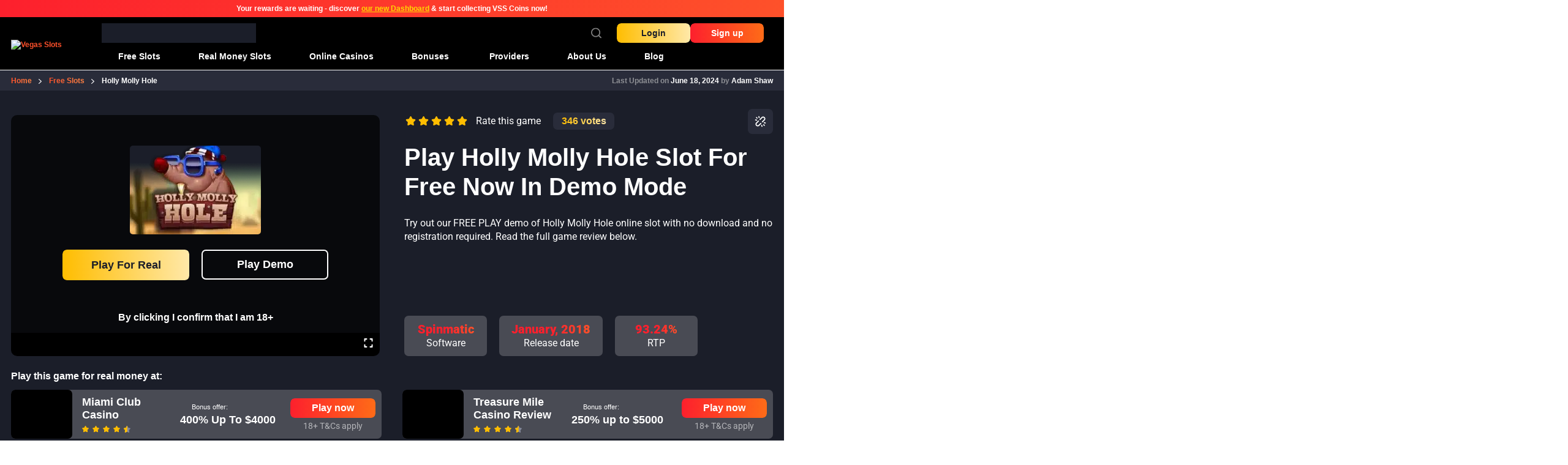

--- FILE ---
content_type: text/html; charset=UTF-8
request_url: https://vegasslots.net/free-slots/holly-molly-hole/
body_size: 58414
content:
<!doctype html>
<html lang="en-US" prefix="og: https://ogp.me/ns#">
  <head><meta charset="utf-8"><script>if(navigator.userAgent.match(/MSIE|Internet Explorer/i)||navigator.userAgent.match(/Trident\/7\..*?rv:11/i)){var href=document.location.href;if(!href.match(/[?&]nowprocket/)){if(href.indexOf("?")==-1){if(href.indexOf("#")==-1){document.location.href=href+"?nowprocket=1"}else{document.location.href=href.replace("#","?nowprocket=1#")}}else{if(href.indexOf("#")==-1){document.location.href=href+"&nowprocket=1"}else{document.location.href=href.replace("#","&nowprocket=1#")}}}}</script><script>(()=>{class RocketLazyLoadScripts{constructor(){this.v="2.0.4",this.userEvents=["keydown","keyup","mousedown","mouseup","mousemove","mouseover","mouseout","touchmove","touchstart","touchend","touchcancel","wheel","click","dblclick","input"],this.attributeEvents=["onblur","onclick","oncontextmenu","ondblclick","onfocus","onmousedown","onmouseenter","onmouseleave","onmousemove","onmouseout","onmouseover","onmouseup","onmousewheel","onscroll","onsubmit"]}async t(){this.i(),this.o(),/iP(ad|hone)/.test(navigator.userAgent)&&this.h(),this.u(),this.l(this),this.m(),this.k(this),this.p(this),this._(),await Promise.all([this.R(),this.L()]),this.lastBreath=Date.now(),this.S(this),this.P(),this.D(),this.O(),this.M(),await this.C(this.delayedScripts.normal),await this.C(this.delayedScripts.defer),await this.C(this.delayedScripts.async),await this.T(),await this.F(),await this.j(),await this.A(),window.dispatchEvent(new Event("rocket-allScriptsLoaded")),this.everythingLoaded=!0,this.lastTouchEnd&&await new Promise(t=>setTimeout(t,500-Date.now()+this.lastTouchEnd)),this.I(),this.H(),this.U(),this.W()}i(){this.CSPIssue=sessionStorage.getItem("rocketCSPIssue"),document.addEventListener("securitypolicyviolation",t=>{this.CSPIssue||"script-src-elem"!==t.violatedDirective||"data"!==t.blockedURI||(this.CSPIssue=!0,sessionStorage.setItem("rocketCSPIssue",!0))},{isRocket:!0})}o(){window.addEventListener("pageshow",t=>{this.persisted=t.persisted,this.realWindowLoadedFired=!0},{isRocket:!0}),window.addEventListener("pagehide",()=>{this.onFirstUserAction=null},{isRocket:!0})}h(){let t;function e(e){t=e}window.addEventListener("touchstart",e,{isRocket:!0}),window.addEventListener("touchend",function i(o){o.changedTouches[0]&&t.changedTouches[0]&&Math.abs(o.changedTouches[0].pageX-t.changedTouches[0].pageX)<10&&Math.abs(o.changedTouches[0].pageY-t.changedTouches[0].pageY)<10&&o.timeStamp-t.timeStamp<200&&(window.removeEventListener("touchstart",e,{isRocket:!0}),window.removeEventListener("touchend",i,{isRocket:!0}),"INPUT"===o.target.tagName&&"text"===o.target.type||(o.target.dispatchEvent(new TouchEvent("touchend",{target:o.target,bubbles:!0})),o.target.dispatchEvent(new MouseEvent("mouseover",{target:o.target,bubbles:!0})),o.target.dispatchEvent(new PointerEvent("click",{target:o.target,bubbles:!0,cancelable:!0,detail:1,clientX:o.changedTouches[0].clientX,clientY:o.changedTouches[0].clientY})),event.preventDefault()))},{isRocket:!0})}q(t){this.userActionTriggered||("mousemove"!==t.type||this.firstMousemoveIgnored?"keyup"===t.type||"mouseover"===t.type||"mouseout"===t.type||(this.userActionTriggered=!0,this.onFirstUserAction&&this.onFirstUserAction()):this.firstMousemoveIgnored=!0),"click"===t.type&&t.preventDefault(),t.stopPropagation(),t.stopImmediatePropagation(),"touchstart"===this.lastEvent&&"touchend"===t.type&&(this.lastTouchEnd=Date.now()),"click"===t.type&&(this.lastTouchEnd=0),this.lastEvent=t.type,t.composedPath&&t.composedPath()[0].getRootNode()instanceof ShadowRoot&&(t.rocketTarget=t.composedPath()[0]),this.savedUserEvents.push(t)}u(){this.savedUserEvents=[],this.userEventHandler=this.q.bind(this),this.userEvents.forEach(t=>window.addEventListener(t,this.userEventHandler,{passive:!1,isRocket:!0})),document.addEventListener("visibilitychange",this.userEventHandler,{isRocket:!0})}U(){this.userEvents.forEach(t=>window.removeEventListener(t,this.userEventHandler,{passive:!1,isRocket:!0})),document.removeEventListener("visibilitychange",this.userEventHandler,{isRocket:!0}),this.savedUserEvents.forEach(t=>{(t.rocketTarget||t.target).dispatchEvent(new window[t.constructor.name](t.type,t))})}m(){const t="return false",e=Array.from(this.attributeEvents,t=>"data-rocket-"+t),i="["+this.attributeEvents.join("],[")+"]",o="[data-rocket-"+this.attributeEvents.join("],[data-rocket-")+"]",s=(e,i,o)=>{o&&o!==t&&(e.setAttribute("data-rocket-"+i,o),e["rocket"+i]=new Function("event",o),e.setAttribute(i,t))};new MutationObserver(t=>{for(const n of t)"attributes"===n.type&&(n.attributeName.startsWith("data-rocket-")||this.everythingLoaded?n.attributeName.startsWith("data-rocket-")&&this.everythingLoaded&&this.N(n.target,n.attributeName.substring(12)):s(n.target,n.attributeName,n.target.getAttribute(n.attributeName))),"childList"===n.type&&n.addedNodes.forEach(t=>{if(t.nodeType===Node.ELEMENT_NODE)if(this.everythingLoaded)for(const i of[t,...t.querySelectorAll(o)])for(const t of i.getAttributeNames())e.includes(t)&&this.N(i,t.substring(12));else for(const e of[t,...t.querySelectorAll(i)])for(const t of e.getAttributeNames())this.attributeEvents.includes(t)&&s(e,t,e.getAttribute(t))})}).observe(document,{subtree:!0,childList:!0,attributeFilter:[...this.attributeEvents,...e]})}I(){this.attributeEvents.forEach(t=>{document.querySelectorAll("[data-rocket-"+t+"]").forEach(e=>{this.N(e,t)})})}N(t,e){const i=t.getAttribute("data-rocket-"+e);i&&(t.setAttribute(e,i),t.removeAttribute("data-rocket-"+e))}k(t){Object.defineProperty(HTMLElement.prototype,"onclick",{get(){return this.rocketonclick||null},set(e){this.rocketonclick=e,this.setAttribute(t.everythingLoaded?"onclick":"data-rocket-onclick","this.rocketonclick(event)")}})}S(t){function e(e,i){let o=e[i];e[i]=null,Object.defineProperty(e,i,{get:()=>o,set(s){t.everythingLoaded?o=s:e["rocket"+i]=o=s}})}e(document,"onreadystatechange"),e(window,"onload"),e(window,"onpageshow");try{Object.defineProperty(document,"readyState",{get:()=>t.rocketReadyState,set(e){t.rocketReadyState=e},configurable:!0}),document.readyState="loading"}catch(t){console.log("WPRocket DJE readyState conflict, bypassing")}}l(t){this.originalAddEventListener=EventTarget.prototype.addEventListener,this.originalRemoveEventListener=EventTarget.prototype.removeEventListener,this.savedEventListeners=[],EventTarget.prototype.addEventListener=function(e,i,o){o&&o.isRocket||!t.B(e,this)&&!t.userEvents.includes(e)||t.B(e,this)&&!t.userActionTriggered||e.startsWith("rocket-")||t.everythingLoaded?t.originalAddEventListener.call(this,e,i,o):(t.savedEventListeners.push({target:this,remove:!1,type:e,func:i,options:o}),"mouseenter"!==e&&"mouseleave"!==e||t.originalAddEventListener.call(this,e,t.savedUserEvents.push,o))},EventTarget.prototype.removeEventListener=function(e,i,o){o&&o.isRocket||!t.B(e,this)&&!t.userEvents.includes(e)||t.B(e,this)&&!t.userActionTriggered||e.startsWith("rocket-")||t.everythingLoaded?t.originalRemoveEventListener.call(this,e,i,o):t.savedEventListeners.push({target:this,remove:!0,type:e,func:i,options:o})}}J(t,e){this.savedEventListeners=this.savedEventListeners.filter(i=>{let o=i.type,s=i.target||window;return e!==o||t!==s||(this.B(o,s)&&(i.type="rocket-"+o),this.$(i),!1)})}H(){EventTarget.prototype.addEventListener=this.originalAddEventListener,EventTarget.prototype.removeEventListener=this.originalRemoveEventListener,this.savedEventListeners.forEach(t=>this.$(t))}$(t){t.remove?this.originalRemoveEventListener.call(t.target,t.type,t.func,t.options):this.originalAddEventListener.call(t.target,t.type,t.func,t.options)}p(t){let e;function i(e){return t.everythingLoaded?e:e.split(" ").map(t=>"load"===t||t.startsWith("load.")?"rocket-jquery-load":t).join(" ")}function o(o){function s(e){const s=o.fn[e];o.fn[e]=o.fn.init.prototype[e]=function(){return this[0]===window&&t.userActionTriggered&&("string"==typeof arguments[0]||arguments[0]instanceof String?arguments[0]=i(arguments[0]):"object"==typeof arguments[0]&&Object.keys(arguments[0]).forEach(t=>{const e=arguments[0][t];delete arguments[0][t],arguments[0][i(t)]=e})),s.apply(this,arguments),this}}if(o&&o.fn&&!t.allJQueries.includes(o)){const e={DOMContentLoaded:[],"rocket-DOMContentLoaded":[]};for(const t in e)document.addEventListener(t,()=>{e[t].forEach(t=>t())},{isRocket:!0});o.fn.ready=o.fn.init.prototype.ready=function(i){function s(){parseInt(o.fn.jquery)>2?setTimeout(()=>i.bind(document)(o)):i.bind(document)(o)}return"function"==typeof i&&(t.realDomReadyFired?!t.userActionTriggered||t.fauxDomReadyFired?s():e["rocket-DOMContentLoaded"].push(s):e.DOMContentLoaded.push(s)),o([])},s("on"),s("one"),s("off"),t.allJQueries.push(o)}e=o}t.allJQueries=[],o(window.jQuery),Object.defineProperty(window,"jQuery",{get:()=>e,set(t){o(t)}})}P(){const t=new Map;document.write=document.writeln=function(e){const i=document.currentScript,o=document.createRange(),s=i.parentElement;let n=t.get(i);void 0===n&&(n=i.nextSibling,t.set(i,n));const c=document.createDocumentFragment();o.setStart(c,0),c.appendChild(o.createContextualFragment(e)),s.insertBefore(c,n)}}async R(){return new Promise(t=>{this.userActionTriggered?t():this.onFirstUserAction=t})}async L(){return new Promise(t=>{document.addEventListener("DOMContentLoaded",()=>{this.realDomReadyFired=!0,t()},{isRocket:!0})})}async j(){return this.realWindowLoadedFired?Promise.resolve():new Promise(t=>{window.addEventListener("load",t,{isRocket:!0})})}M(){this.pendingScripts=[];this.scriptsMutationObserver=new MutationObserver(t=>{for(const e of t)e.addedNodes.forEach(t=>{"SCRIPT"!==t.tagName||t.noModule||t.isWPRocket||this.pendingScripts.push({script:t,promise:new Promise(e=>{const i=()=>{const i=this.pendingScripts.findIndex(e=>e.script===t);i>=0&&this.pendingScripts.splice(i,1),e()};t.addEventListener("load",i,{isRocket:!0}),t.addEventListener("error",i,{isRocket:!0}),setTimeout(i,1e3)})})})}),this.scriptsMutationObserver.observe(document,{childList:!0,subtree:!0})}async F(){await this.X(),this.pendingScripts.length?(await this.pendingScripts[0].promise,await this.F()):this.scriptsMutationObserver.disconnect()}D(){this.delayedScripts={normal:[],async:[],defer:[]},document.querySelectorAll("script[type$=rocketlazyloadscript]").forEach(t=>{t.hasAttribute("data-rocket-src")?t.hasAttribute("async")&&!1!==t.async?this.delayedScripts.async.push(t):t.hasAttribute("defer")&&!1!==t.defer||"module"===t.getAttribute("data-rocket-type")?this.delayedScripts.defer.push(t):this.delayedScripts.normal.push(t):this.delayedScripts.normal.push(t)})}async _(){await this.L();let t=[];document.querySelectorAll("script[type$=rocketlazyloadscript][data-rocket-src]").forEach(e=>{let i=e.getAttribute("data-rocket-src");if(i&&!i.startsWith("data:")){i.startsWith("//")&&(i=location.protocol+i);try{const o=new URL(i).origin;o!==location.origin&&t.push({src:o,crossOrigin:e.crossOrigin||"module"===e.getAttribute("data-rocket-type")})}catch(t){}}}),t=[...new Map(t.map(t=>[JSON.stringify(t),t])).values()],this.Y(t,"preconnect")}async G(t){if(await this.K(),!0!==t.noModule||!("noModule"in HTMLScriptElement.prototype))return new Promise(e=>{let i;function o(){(i||t).setAttribute("data-rocket-status","executed"),e()}try{if(navigator.userAgent.includes("Firefox/")||""===navigator.vendor||this.CSPIssue)i=document.createElement("script"),[...t.attributes].forEach(t=>{let e=t.nodeName;"type"!==e&&("data-rocket-type"===e&&(e="type"),"data-rocket-src"===e&&(e="src"),i.setAttribute(e,t.nodeValue))}),t.text&&(i.text=t.text),t.nonce&&(i.nonce=t.nonce),i.hasAttribute("src")?(i.addEventListener("load",o,{isRocket:!0}),i.addEventListener("error",()=>{i.setAttribute("data-rocket-status","failed-network"),e()},{isRocket:!0}),setTimeout(()=>{i.isConnected||e()},1)):(i.text=t.text,o()),i.isWPRocket=!0,t.parentNode.replaceChild(i,t);else{const i=t.getAttribute("data-rocket-type"),s=t.getAttribute("data-rocket-src");i?(t.type=i,t.removeAttribute("data-rocket-type")):t.removeAttribute("type"),t.addEventListener("load",o,{isRocket:!0}),t.addEventListener("error",i=>{this.CSPIssue&&i.target.src.startsWith("data:")?(console.log("WPRocket: CSP fallback activated"),t.removeAttribute("src"),this.G(t).then(e)):(t.setAttribute("data-rocket-status","failed-network"),e())},{isRocket:!0}),s?(t.fetchPriority="high",t.removeAttribute("data-rocket-src"),t.src=s):t.src="data:text/javascript;base64,"+window.btoa(unescape(encodeURIComponent(t.text)))}}catch(i){t.setAttribute("data-rocket-status","failed-transform"),e()}});t.setAttribute("data-rocket-status","skipped")}async C(t){const e=t.shift();return e?(e.isConnected&&await this.G(e),this.C(t)):Promise.resolve()}O(){this.Y([...this.delayedScripts.normal,...this.delayedScripts.defer,...this.delayedScripts.async],"preload")}Y(t,e){this.trash=this.trash||[];let i=!0;var o=document.createDocumentFragment();t.forEach(t=>{const s=t.getAttribute&&t.getAttribute("data-rocket-src")||t.src;if(s&&!s.startsWith("data:")){const n=document.createElement("link");n.href=s,n.rel=e,"preconnect"!==e&&(n.as="script",n.fetchPriority=i?"high":"low"),t.getAttribute&&"module"===t.getAttribute("data-rocket-type")&&(n.crossOrigin=!0),t.crossOrigin&&(n.crossOrigin=t.crossOrigin),t.integrity&&(n.integrity=t.integrity),t.nonce&&(n.nonce=t.nonce),o.appendChild(n),this.trash.push(n),i=!1}}),document.head.appendChild(o)}W(){this.trash.forEach(t=>t.remove())}async T(){try{document.readyState="interactive"}catch(t){}this.fauxDomReadyFired=!0;try{await this.K(),this.J(document,"readystatechange"),document.dispatchEvent(new Event("rocket-readystatechange")),await this.K(),document.rocketonreadystatechange&&document.rocketonreadystatechange(),await this.K(),this.J(document,"DOMContentLoaded"),document.dispatchEvent(new Event("rocket-DOMContentLoaded")),await this.K(),this.J(window,"DOMContentLoaded"),window.dispatchEvent(new Event("rocket-DOMContentLoaded"))}catch(t){console.error(t)}}async A(){try{document.readyState="complete"}catch(t){}try{await this.K(),this.J(document,"readystatechange"),document.dispatchEvent(new Event("rocket-readystatechange")),await this.K(),document.rocketonreadystatechange&&document.rocketonreadystatechange(),await this.K(),this.J(window,"load"),window.dispatchEvent(new Event("rocket-load")),await this.K(),window.rocketonload&&window.rocketonload(),await this.K(),this.allJQueries.forEach(t=>t(window).trigger("rocket-jquery-load")),await this.K(),this.J(window,"pageshow");const t=new Event("rocket-pageshow");t.persisted=this.persisted,window.dispatchEvent(t),await this.K(),window.rocketonpageshow&&window.rocketonpageshow({persisted:this.persisted})}catch(t){console.error(t)}}async K(){Date.now()-this.lastBreath>45&&(await this.X(),this.lastBreath=Date.now())}async X(){return document.hidden?new Promise(t=>setTimeout(t)):new Promise(t=>requestAnimationFrame(t))}B(t,e){return e===document&&"readystatechange"===t||(e===document&&"DOMContentLoaded"===t||(e===window&&"DOMContentLoaded"===t||(e===window&&"load"===t||e===window&&"pageshow"===t)))}static run(){(new RocketLazyLoadScripts).t()}}RocketLazyLoadScripts.run()})();</script>
    
    <meta name="viewport" content="width=device-width, initial-scale=1">
    
<!-- Search Engine Optimization by Rank Math PRO - https://rankmath.com/ -->
<title>Holly Molly Hole Slot Review 2025 - Free Play Demo</title>
<link crossorigin data-rocket-preload as="font" href="https://fonts.gstatic.com/s/roboto/v49/KFO7CnqEu92Fr1ME7kSn66aGLdTylUAMa3yUBA.woff2" rel="preload">
<link crossorigin data-rocket-preload as="font" href="https://vegasslots.net/app/themes/vegas-slots-theme/public/fonts/OpenSans-LightItalic/OpenSans-LightItalic.be3e1c.woff2" rel="preload">
<link crossorigin data-rocket-preload as="font" href="https://vegasslots.net/app/themes/vegas-slots-theme/public/fonts/OpenSans-Regular/OpenSans-Regular.a18bce.woff2" rel="preload">
<link crossorigin data-rocket-preload as="font" href="https://vegasslots.net/app/themes/vegas-slots-theme/public/fonts/OpenSans-Bold/OpenSans-Bold.a11a09.woff2" rel="preload">
<link crossorigin data-rocket-preload as="font" href="https://vegasslots.net/app/themes/vegas-slots-theme/public/fonts/OpenSans-SemiBold/OpenSans-SemiBold.a2a628.woff2" rel="preload">
<link crossorigin data-rocket-preload as="font" href="https://vegasslots.net/app/themes/vegas-slots-theme/public/fonts/OpenSans-ExtraBold/OpenSans-ExtraBold.56c9d1.woff2" rel="preload">
<link crossorigin data-rocket-preload as="font" href="https://vegasslots.net/app/themes/vegas-slots-theme/public/fonts/Raleway-Medium/Raleway-Medium.b00d82.woff2" rel="preload">
<style id="wpr-usedcss">:where(.wp-block-button__link){border-radius:9999px;box-shadow:none;padding:calc(.667em + 2px) calc(1.333em + 2px);text-decoration:none}:root :where(.wp-block-button .wp-block-button__link.is-style-outline),:root :where(.wp-block-button.is-style-outline>.wp-block-button__link){border:2px solid;padding:.667em 1.333em}:root :where(.wp-block-button .wp-block-button__link.is-style-outline:not(.has-text-color)),:root :where(.wp-block-button.is-style-outline>.wp-block-button__link:not(.has-text-color)){color:currentColor}:root :where(.wp-block-button .wp-block-button__link.is-style-outline:not(.has-background)),:root :where(.wp-block-button.is-style-outline>.wp-block-button__link:not(.has-background)){background-color:initial;background-image:none}:where(.wp-block-calendar table:not(.has-background) th){background:#ddd}:where(.wp-block-columns){margin-bottom:1.75em}:where(.wp-block-columns.has-background){padding:1.25em 2.375em}:where(.wp-block-post-comments input[type=submit]){border:none}:where(.wp-block-cover-image:not(.has-text-color)),:where(.wp-block-cover:not(.has-text-color)){color:#fff}:where(.wp-block-cover-image.is-light:not(.has-text-color)),:where(.wp-block-cover.is-light:not(.has-text-color)){color:#000}:root :where(.wp-block-cover h1:not(.has-text-color)),:root :where(.wp-block-cover h2:not(.has-text-color)),:root :where(.wp-block-cover h3:not(.has-text-color)),:root :where(.wp-block-cover h4:not(.has-text-color)),:root :where(.wp-block-cover h5:not(.has-text-color)),:root :where(.wp-block-cover h6:not(.has-text-color)),:root :where(.wp-block-cover p:not(.has-text-color)){color:inherit}:where(.wp-block-file){margin-bottom:1.5em}:where(.wp-block-file__button){border-radius:2em;display:inline-block;padding:.5em 1em}:where(.wp-block-file__button):is(a):active,:where(.wp-block-file__button):is(a):focus,:where(.wp-block-file__button):is(a):hover,:where(.wp-block-file__button):is(a):visited{box-shadow:none;color:#fff;opacity:.85;text-decoration:none}:where(.wp-block-group.wp-block-group-is-layout-constrained){position:relative}:root :where(.wp-block-image.is-style-rounded img,.wp-block-image .is-style-rounded img){border-radius:9999px}:where(.wp-block-latest-comments:not([style*=line-height] .wp-block-latest-comments__comment)){line-height:1.1}:where(.wp-block-latest-comments:not([style*=line-height] .wp-block-latest-comments__comment-excerpt p)){line-height:1.8}:root :where(.wp-block-latest-posts.is-grid){padding:0}:root :where(.wp-block-latest-posts.wp-block-latest-posts__list){padding-left:0}ul{box-sizing:border-box}:root :where(.wp-block-list.has-background){padding:1.25em 2.375em}:where(.wp-block-navigation.has-background .wp-block-navigation-item a:not(.wp-element-button)),:where(.wp-block-navigation.has-background .wp-block-navigation-submenu a:not(.wp-element-button)){padding:.5em 1em}:where(.wp-block-navigation .wp-block-navigation__submenu-container .wp-block-navigation-item a:not(.wp-element-button)),:where(.wp-block-navigation .wp-block-navigation__submenu-container .wp-block-navigation-submenu a:not(.wp-element-button)),:where(.wp-block-navigation .wp-block-navigation__submenu-container .wp-block-navigation-submenu button.wp-block-navigation-item__content),:where(.wp-block-navigation .wp-block-navigation__submenu-container .wp-block-pages-list__item button.wp-block-navigation-item__content){padding:.5em 1em}:root :where(p.has-background){padding:1.25em 2.375em}:where(p.has-text-color:not(.has-link-color)) a{color:inherit}:where(.wp-block-post-comments-form) input:not([type=submit]),:where(.wp-block-post-comments-form) textarea{border:1px solid #949494;font-family:inherit;font-size:1em}:where(.wp-block-post-comments-form) input:where(:not([type=submit]):not([type=checkbox])),:where(.wp-block-post-comments-form) textarea{padding:calc(.667em + 2px)}:where(.wp-block-post-excerpt){box-sizing:border-box;margin-bottom:var(--wp--style--block-gap);margin-top:var(--wp--style--block-gap)}:where(.wp-block-preformatted.has-background){padding:1.25em 2.375em}:where(.wp-block-search__button){border:1px solid #ccc;padding:6px 10px}:where(.wp-block-search__input){font-family:inherit;font-size:inherit;font-style:inherit;font-weight:inherit;letter-spacing:inherit;line-height:inherit;text-transform:inherit}:where(.wp-block-search__button-inside .wp-block-search__inside-wrapper){border:1px solid #949494;box-sizing:border-box;padding:4px}:where(.wp-block-search__button-inside .wp-block-search__inside-wrapper) .wp-block-search__input{border:none;border-radius:0;padding:0 4px}:where(.wp-block-search__button-inside .wp-block-search__inside-wrapper) .wp-block-search__input:focus{outline:0}:where(.wp-block-search__button-inside .wp-block-search__inside-wrapper) :where(.wp-block-search__button){padding:4px 8px}:root :where(.wp-block-separator.is-style-dots){height:auto;line-height:1;text-align:center}:root :where(.wp-block-separator.is-style-dots):before{color:currentColor;content:"···";font-family:serif;font-size:1.5em;letter-spacing:2em;padding-left:2em}:root :where(.wp-block-site-logo.is-style-rounded){border-radius:9999px}:where(.wp-block-social-links:not(.is-style-logos-only)) .wp-social-link{background-color:#f0f0f0;color:#444}:where(.wp-block-social-links:not(.is-style-logos-only)) .wp-social-link-amazon{background-color:#f90;color:#fff}:where(.wp-block-social-links:not(.is-style-logos-only)) .wp-social-link-bandcamp{background-color:#1ea0c3;color:#fff}:where(.wp-block-social-links:not(.is-style-logos-only)) .wp-social-link-behance{background-color:#0757fe;color:#fff}:where(.wp-block-social-links:not(.is-style-logos-only)) .wp-social-link-bluesky{background-color:#0a7aff;color:#fff}:where(.wp-block-social-links:not(.is-style-logos-only)) .wp-social-link-codepen{background-color:#1e1f26;color:#fff}:where(.wp-block-social-links:not(.is-style-logos-only)) .wp-social-link-deviantart{background-color:#02e49b;color:#fff}:where(.wp-block-social-links:not(.is-style-logos-only)) .wp-social-link-discord{background-color:#5865f2;color:#fff}:where(.wp-block-social-links:not(.is-style-logos-only)) .wp-social-link-dribbble{background-color:#e94c89;color:#fff}:where(.wp-block-social-links:not(.is-style-logos-only)) .wp-social-link-dropbox{background-color:#4280ff;color:#fff}:where(.wp-block-social-links:not(.is-style-logos-only)) .wp-social-link-etsy{background-color:#f45800;color:#fff}:where(.wp-block-social-links:not(.is-style-logos-only)) .wp-social-link-facebook{background-color:#0866ff;color:#fff}:where(.wp-block-social-links:not(.is-style-logos-only)) .wp-social-link-fivehundredpx{background-color:#000;color:#fff}:where(.wp-block-social-links:not(.is-style-logos-only)) .wp-social-link-flickr{background-color:#0461dd;color:#fff}:where(.wp-block-social-links:not(.is-style-logos-only)) .wp-social-link-foursquare{background-color:#e65678;color:#fff}:where(.wp-block-social-links:not(.is-style-logos-only)) .wp-social-link-github{background-color:#24292d;color:#fff}:where(.wp-block-social-links:not(.is-style-logos-only)) .wp-social-link-goodreads{background-color:#eceadd;color:#382110}:where(.wp-block-social-links:not(.is-style-logos-only)) .wp-social-link-google{background-color:#ea4434;color:#fff}:where(.wp-block-social-links:not(.is-style-logos-only)) .wp-social-link-gravatar{background-color:#1d4fc4;color:#fff}:where(.wp-block-social-links:not(.is-style-logos-only)) .wp-social-link-instagram{background-color:#f00075;color:#fff}:where(.wp-block-social-links:not(.is-style-logos-only)) .wp-social-link-lastfm{background-color:#e21b24;color:#fff}:where(.wp-block-social-links:not(.is-style-logos-only)) .wp-social-link-linkedin{background-color:#0d66c2;color:#fff}:where(.wp-block-social-links:not(.is-style-logos-only)) .wp-social-link-mastodon{background-color:#3288d4;color:#fff}:where(.wp-block-social-links:not(.is-style-logos-only)) .wp-social-link-medium{background-color:#000;color:#fff}:where(.wp-block-social-links:not(.is-style-logos-only)) .wp-social-link-meetup{background-color:#f6405f;color:#fff}:where(.wp-block-social-links:not(.is-style-logos-only)) .wp-social-link-patreon{background-color:#000;color:#fff}:where(.wp-block-social-links:not(.is-style-logos-only)) .wp-social-link-pinterest{background-color:#e60122;color:#fff}:where(.wp-block-social-links:not(.is-style-logos-only)) .wp-social-link-pocket{background-color:#ef4155;color:#fff}:where(.wp-block-social-links:not(.is-style-logos-only)) .wp-social-link-reddit{background-color:#ff4500;color:#fff}:where(.wp-block-social-links:not(.is-style-logos-only)) .wp-social-link-skype{background-color:#0478d7;color:#fff}:where(.wp-block-social-links:not(.is-style-logos-only)) .wp-social-link-snapchat{background-color:#fefc00;color:#fff;stroke:#000}:where(.wp-block-social-links:not(.is-style-logos-only)) .wp-social-link-soundcloud{background-color:#ff5600;color:#fff}:where(.wp-block-social-links:not(.is-style-logos-only)) .wp-social-link-spotify{background-color:#1bd760;color:#fff}:where(.wp-block-social-links:not(.is-style-logos-only)) .wp-social-link-telegram{background-color:#2aabee;color:#fff}:where(.wp-block-social-links:not(.is-style-logos-only)) .wp-social-link-threads{background-color:#000;color:#fff}:where(.wp-block-social-links:not(.is-style-logos-only)) .wp-social-link-tiktok{background-color:#000;color:#fff}:where(.wp-block-social-links:not(.is-style-logos-only)) .wp-social-link-tumblr{background-color:#011835;color:#fff}:where(.wp-block-social-links:not(.is-style-logos-only)) .wp-social-link-twitch{background-color:#6440a4;color:#fff}:where(.wp-block-social-links:not(.is-style-logos-only)) .wp-social-link-twitter{background-color:#1da1f2;color:#fff}:where(.wp-block-social-links:not(.is-style-logos-only)) .wp-social-link-vimeo{background-color:#1eb7ea;color:#fff}:where(.wp-block-social-links:not(.is-style-logos-only)) .wp-social-link-vk{background-color:#4680c2;color:#fff}:where(.wp-block-social-links:not(.is-style-logos-only)) .wp-social-link-wordpress{background-color:#3499cd;color:#fff}:where(.wp-block-social-links:not(.is-style-logos-only)) .wp-social-link-whatsapp{background-color:#25d366;color:#fff}:where(.wp-block-social-links:not(.is-style-logos-only)) .wp-social-link-x{background-color:#000;color:#fff}:where(.wp-block-social-links:not(.is-style-logos-only)) .wp-social-link-yelp{background-color:#d32422;color:#fff}:where(.wp-block-social-links:not(.is-style-logos-only)) .wp-social-link-youtube{background-color:red;color:#fff}:where(.wp-block-social-links.is-style-logos-only) .wp-social-link{background:0 0}:where(.wp-block-social-links.is-style-logos-only) .wp-social-link svg{height:1.25em;width:1.25em}:where(.wp-block-social-links.is-style-logos-only) .wp-social-link-amazon{color:#f90}:where(.wp-block-social-links.is-style-logos-only) .wp-social-link-bandcamp{color:#1ea0c3}:where(.wp-block-social-links.is-style-logos-only) .wp-social-link-behance{color:#0757fe}:where(.wp-block-social-links.is-style-logos-only) .wp-social-link-bluesky{color:#0a7aff}:where(.wp-block-social-links.is-style-logos-only) .wp-social-link-codepen{color:#1e1f26}:where(.wp-block-social-links.is-style-logos-only) .wp-social-link-deviantart{color:#02e49b}:where(.wp-block-social-links.is-style-logos-only) .wp-social-link-discord{color:#5865f2}:where(.wp-block-social-links.is-style-logos-only) .wp-social-link-dribbble{color:#e94c89}:where(.wp-block-social-links.is-style-logos-only) .wp-social-link-dropbox{color:#4280ff}:where(.wp-block-social-links.is-style-logos-only) .wp-social-link-etsy{color:#f45800}:where(.wp-block-social-links.is-style-logos-only) .wp-social-link-facebook{color:#0866ff}:where(.wp-block-social-links.is-style-logos-only) .wp-social-link-fivehundredpx{color:#000}:where(.wp-block-social-links.is-style-logos-only) .wp-social-link-flickr{color:#0461dd}:where(.wp-block-social-links.is-style-logos-only) .wp-social-link-foursquare{color:#e65678}:where(.wp-block-social-links.is-style-logos-only) .wp-social-link-github{color:#24292d}:where(.wp-block-social-links.is-style-logos-only) .wp-social-link-goodreads{color:#382110}:where(.wp-block-social-links.is-style-logos-only) .wp-social-link-google{color:#ea4434}:where(.wp-block-social-links.is-style-logos-only) .wp-social-link-gravatar{color:#1d4fc4}:where(.wp-block-social-links.is-style-logos-only) .wp-social-link-instagram{color:#f00075}:where(.wp-block-social-links.is-style-logos-only) .wp-social-link-lastfm{color:#e21b24}:where(.wp-block-social-links.is-style-logos-only) .wp-social-link-linkedin{color:#0d66c2}:where(.wp-block-social-links.is-style-logos-only) .wp-social-link-mastodon{color:#3288d4}:where(.wp-block-social-links.is-style-logos-only) .wp-social-link-medium{color:#000}:where(.wp-block-social-links.is-style-logos-only) .wp-social-link-meetup{color:#f6405f}:where(.wp-block-social-links.is-style-logos-only) .wp-social-link-patreon{color:#000}:where(.wp-block-social-links.is-style-logos-only) .wp-social-link-pinterest{color:#e60122}:where(.wp-block-social-links.is-style-logos-only) .wp-social-link-pocket{color:#ef4155}:where(.wp-block-social-links.is-style-logos-only) .wp-social-link-reddit{color:#ff4500}:where(.wp-block-social-links.is-style-logos-only) .wp-social-link-skype{color:#0478d7}:where(.wp-block-social-links.is-style-logos-only) .wp-social-link-snapchat{color:#fff;stroke:#000}:where(.wp-block-social-links.is-style-logos-only) .wp-social-link-soundcloud{color:#ff5600}:where(.wp-block-social-links.is-style-logos-only) .wp-social-link-spotify{color:#1bd760}:where(.wp-block-social-links.is-style-logos-only) .wp-social-link-telegram{color:#2aabee}:where(.wp-block-social-links.is-style-logos-only) .wp-social-link-threads{color:#000}:where(.wp-block-social-links.is-style-logos-only) .wp-social-link-tiktok{color:#000}:where(.wp-block-social-links.is-style-logos-only) .wp-social-link-tumblr{color:#011835}:where(.wp-block-social-links.is-style-logos-only) .wp-social-link-twitch{color:#6440a4}:where(.wp-block-social-links.is-style-logos-only) .wp-social-link-twitter{color:#1da1f2}:where(.wp-block-social-links.is-style-logos-only) .wp-social-link-vimeo{color:#1eb7ea}:where(.wp-block-social-links.is-style-logos-only) .wp-social-link-vk{color:#4680c2}:where(.wp-block-social-links.is-style-logos-only) .wp-social-link-whatsapp{color:#25d366}:where(.wp-block-social-links.is-style-logos-only) .wp-social-link-wordpress{color:#3499cd}:where(.wp-block-social-links.is-style-logos-only) .wp-social-link-x{color:#000}:where(.wp-block-social-links.is-style-logos-only) .wp-social-link-yelp{color:#d32422}:where(.wp-block-social-links.is-style-logos-only) .wp-social-link-youtube{color:red}:root :where(.wp-block-social-links .wp-social-link a){padding:.25em}:root :where(.wp-block-social-links.is-style-logos-only .wp-social-link a){padding:0}:root :where(.wp-block-social-links.is-style-pill-shape .wp-social-link a){padding-left:.6666666667em;padding-right:.6666666667em}:root :where(.wp-block-tag-cloud.is-style-outline){display:flex;flex-wrap:wrap;gap:1ch}:root :where(.wp-block-tag-cloud.is-style-outline a){border:1px solid;font-size:unset!important;margin-right:0;padding:1ch 2ch;text-decoration:none!important}:root :where(.wp-block-table-of-contents){box-sizing:border-box}:where(.wp-block-term-description){box-sizing:border-box;margin-bottom:var(--wp--style--block-gap);margin-top:var(--wp--style--block-gap)}:where(pre.wp-block-verse){font-family:inherit}:root{--wp--preset--font-size--normal:16px;--wp--preset--font-size--huge:42px}html :where(.has-border-color){border-style:solid}html :where([style*=border-top-color]){border-top-style:solid}html :where([style*=border-right-color]){border-right-style:solid}html :where([style*=border-bottom-color]){border-bottom-style:solid}html :where([style*=border-left-color]){border-left-style:solid}html :where([style*=border-width]){border-style:solid}html :where([style*=border-top-width]){border-top-style:solid}html :where([style*=border-right-width]){border-right-style:solid}html :where([style*=border-bottom-width]){border-bottom-style:solid}html :where([style*=border-left-width]){border-left-style:solid}html :where(img[class*=wp-image-]){height:auto;max-width:100%}:where(figure){margin:0 0 1em}html :where(.is-position-sticky){--wp-admin--admin-bar--position-offset:var(--wp-admin--admin-bar--height,0px)}@media screen and (max-width:600px){html :where(.is-position-sticky){--wp-admin--admin-bar--position-offset:0px}}.lg-icon{font-family:lg!important;speak:never;font-feature-settings:normal;font-style:normal;font-variant:normal;font-weight:400;line-height:1;text-transform:none;-webkit-font-smoothing:antialiased;-moz-osx-font-smoothing:grayscale}.lg-container{font-family:system-ui,-apple-system,'Segoe UI',Roboto,Ubuntu,Cantarell,'Noto Sans',sans-serif,'Helvetica Neue',Arial,'Liberation Sans','Apple Color Emoji','Segoe UI Emoji','Segoe UI Symbol','Noto Color Emoji'}.lg-next,.lg-prev{background-color:rgba(0,0,0,.45);border:none;border-radius:2px;color:#999;cursor:pointer;display:block;font-size:22px;margin-top:-10px;outline:0;padding:8px 10px 9px;position:absolute;top:50%;z-index:1084}.lg-next.disabled,.lg-prev.disabled{cursor:default;opacity:0!important}.lg-next:hover:not(.disabled),.lg-prev:hover:not(.disabled){color:#fff}.lg-single-item .lg-next,.lg-single-item .lg-prev{display:none}.lg-next{right:20px}.lg-next:before{content:""}.lg-prev{left:20px}.lg-prev:after{content:""}@keyframes lg-right-end{0%{left:0}50%{left:-30px}to{left:0}}@keyframes lg-left-end{0%{left:0}50%{left:30px}to{left:0}}.lg-outer.lg-right-end .lg-object{animation:.3s lg-right-end;position:relative}.lg-outer.lg-left-end .lg-object{animation:.3s lg-left-end;position:relative}.lg-toolbar{left:0;position:absolute;top:0;width:100%;z-index:1082}.lg-media-overlap .lg-toolbar{background-image:linear-gradient(0deg,transparent,rgba(0,0,0,.4))}.lg-toolbar .lg-icon{background:0 0;border:none;box-shadow:none;color:#999;cursor:pointer;float:right;font-size:24px;height:47px;line-height:27px;outline:0;padding:10px 0;text-align:center;-webkit-text-decoration:none!important;text-decoration:none!important;transition:color .2s linear;width:50px;will-change:color}.lg-toolbar .lg-icon:hover{color:#fff}.lg-toolbar .lg-close:after{content:""}.lg-toolbar .lg-maximize{font-size:22px}.lg-toolbar .lg-maximize:after{content:""}.lg-toolbar .lg-download:after{content:""}.lg-sub-html{color:#eee;font-size:16px;opacity:0;padding:10px 40px;text-align:center;transition:opacity .2s ease-out 0s;z-index:1080}.lg-sub-html p{font-size:12px;margin:5px 0 0}.lg-sub-html a{color:inherit}.lg-sub-html a:hover{-webkit-text-decoration:underline;text-decoration:underline}.lg-media-overlap .lg-sub-html{background-image:linear-gradient(180deg,transparent,rgba(0,0,0,.6))}.lg-item .lg-sub-html{bottom:0;left:0;position:absolute;right:0}.lg-error-msg{color:#999;font-size:14px}.lg-counter{color:#999;display:inline-block;font-size:16px;height:47px;padding-left:20px;padding-top:12px;vertical-align:middle}.lg-closing .lg-next,.lg-closing .lg-prev,.lg-closing .lg-sub-html,.lg-closing .lg-toolbar{opacity:0;transition:transform .08 cubic-bezier(0,0,.25,1) 0s,opacity .08 cubic-bezier(0,0,.25,1) 0s,color .08 linear}body:not(.lg-from-hash) .lg-outer.lg-start-zoom .lg-item:not(.lg-zoomable) .lg-img-wrap,body:not(.lg-from-hash) .lg-outer.lg-start-zoom .lg-item:not(.lg-zoomable) .lg-video-cont{opacity:0;transform:scale3d(.5,.5,.5);transition:transform .25s cubic-bezier(0,0,.25,1) 0s,opacity .25s cubic-bezier(0,0,.25,1)!important;will-change:transform,opacity}body:not(.lg-from-hash) .lg-outer.lg-start-zoom .lg-item:not(.lg-zoomable).lg-complete .lg-img-wrap,body:not(.lg-from-hash) .lg-outer.lg-start-zoom .lg-item:not(.lg-zoomable).lg-complete .lg-video-cont{opacity:1;transform:scaleX(1)}.lg-icon:focus-visible{border-radius:3px;color:#fff;outline:hsla(0,0%,100%,.6) dashed 1px}.lg-toolbar .lg-icon:focus-visible{border-radius:8px;outline-offset:-5px}.lg-outer .lg-thumb-outer{background-color:#0d0a0a;float:left;max-height:350px;overflow:hidden;width:100%}.lg-outer.lg-single-item .lg-thumb-outer{display:none}.lg-outer.lg-can-toggle .lg-item{padding-bottom:0}.lg-outer .lg-video-cont{display:inline-block;position:relative;text-align:center;vertical-align:middle}.lg-outer .lg-video-cont .lg-object{height:100%!important;width:100%!important}.lg-outer .lg-video-poster{z-index:1}.lg-video-play-button{cursor:pointer;left:50%;max-width:140px;position:absolute;top:50%;transform:translate(-50%,-50%) scale(1);transition:transform .25s cubic-bezier(.17,.88,.32,1.28),opacity .1s;width:18%;will-change:opacity,transform;z-index:2}.lg-video-play-button:hover .lg-video-play-icon,.lg-video-play-button:hover .lg-video-play-icon-bg{opacity:1}.lg-video-play-icon-bg{fill:none;stroke-width:3%;stroke:#fcfcfc;opacity:.6;transition:opacity .12s ease-in;will-change:opacity}.lg-video-play-icon-circle{bottom:0;left:0;position:absolute;right:0;top:0;fill:none;stroke-width:3%;stroke:rgba(30,30,30,.9);stroke-opacity:1;stroke-linecap:round;stroke-dasharray:200;stroke-dashoffset:200}.lg-video-play-icon{left:50%;max-width:120px;opacity:.6;position:absolute;top:50%;transform:translate3d(-50%,-50%,0);transition:opacity .12s ease-in;width:25%;will-change:opacity}.lg-video-play-icon .lg-video-play-icon-inner{fill:#fcfcfc}.lg-outer .lg-img-rotate{bottom:0;left:0;position:absolute;right:0;top:0;transition:transform .4s cubic-bezier(0,0,.25,1) 0s}.lg-outer .lg-img-rotate:before{content:"";display:inline-block;height:100%;vertical-align:middle}.lg-container{outline:0}.lg-on{scroll-behavior:unset}.lg-overlay-open{overflow:hidden}.lg-next,.lg-prev,.lg-toolbar{opacity:0;transition:transform .25s cubic-bezier(0,0,.25,1) 0s,opacity .25s cubic-bezier(0,0,.25,1) 0s;will-change:transform,opacity}.lg-show-in .lg-next,.lg-show-in .lg-prev,.lg-show-in .lg-toolbar{opacity:1}.lg-show-in .lg-hide-items .lg-prev{opacity:0;transform:translate3d(-10px,0,0)}.lg-show-in .lg-hide-items .lg-next{opacity:0;transform:translate3d(10px,0,0)}.lg-show-in .lg-hide-items .lg-toolbar{opacity:0;transform:translate3d(0,-10px,0)}.lg-outer{height:100%;left:0;opacity:.001;outline:0;overflow:hidden;position:fixed;text-align:left;top:0;transition:opacity .15s ease 0s;width:100%;will-change:auto;z-index:1050}.lg-outer *{box-sizing:border-box}.lg-outer.lg-visible,.lg-outer.lg-zoom-from-image{opacity:1}.lg-outer.lg-css3 .lg-item:not(.lg-start-end-progress).lg-current,.lg-outer.lg-css3 .lg-item:not(.lg-start-end-progress).lg-next-slide,.lg-outer.lg-css3 .lg-item:not(.lg-start-end-progress).lg-prev-slide{transition-duration:inherit!important;transition-timing-function:inherit!important}.lg-outer.lg-css3.lg-dragging .lg-item.lg-current,.lg-outer.lg-css3.lg-dragging .lg-item.lg-next-slide,.lg-outer.lg-css3.lg-dragging .lg-item.lg-prev-slide{opacity:1;transition-duration:0s!important}.lg-outer.lg-grab img.lg-object{cursor:-webkit-grab;cursor:-o-grab;cursor:-ms-grab;cursor:grab}.lg-outer.lg-grabbing img.lg-object{cursor:move;cursor:-webkit-grabbing;cursor:-o-grabbing;cursor:-ms-grabbing;cursor:grabbing}.lg-outer .lg-content{bottom:0;left:0;position:absolute;right:0;top:0}.lg-outer .lg-inner{bottom:0;left:0;position:absolute;top:0;transition:opacity 0s;white-space:nowrap;width:100%}.lg-outer .lg-item{display:none!important}.lg-outer .lg-item:not(.lg-start-end-progress){background:var(--wpr-bg-93f00d36-b8d8-42a9-9037-6c9af42eae83) 50% no-repeat}.lg-outer.lg-css3 .lg-current,.lg-outer.lg-css3 .lg-next-slide,.lg-outer.lg-css3 .lg-prev-slide{display:inline-block!important}.lg-outer .lg-img-wrap,.lg-outer .lg-item{display:inline-block;height:100%;position:absolute;text-align:center;width:100%}.lg-outer .lg-img-wrap:before,.lg-outer .lg-item:before{content:"";display:inline-block;height:100%;vertical-align:middle}.lg-outer .lg-img-wrap{bottom:0;font-size:0;left:0;position:absolute;right:0;top:0;white-space:nowrap}.lg-outer .lg-item.lg-complete{background-image:none}.lg-outer .lg-item.lg-current{z-index:1060}.lg-outer .lg-object{display:inline-block;height:auto;max-height:100%;max-width:100%;position:relative;vertical-align:middle;width:auto}.lg-outer .lg-empty-html .lg-sub-html,.lg-outer .lg-empty-html.lg-sub-html{display:none}.lg-outer.lg-hide-download .lg-download{opacity:.75;pointer-events:none}.lg-outer .lg-first-slide .lg-dummy-img{left:50%;position:absolute;top:50%}.lg-outer.lg-components-open:not(.lg-zoomed) .lg-components{opacity:1;transform:translateZ(0)}.lg-outer.lg-components-open:not(.lg-zoomed) .lg-sub-html{opacity:1;transition:opacity .2s ease-out .15s}.lg-backdrop{background-color:#000;bottom:0;left:0;opacity:0;position:fixed;right:0;top:0;transition:opacity 333ms ease-in 0s;will-change:auto;z-index:1040}.lg-backdrop.in{opacity:1}.lg-css3.lg-no-trans .lg-current,.lg-css3.lg-no-trans .lg-next-slide,.lg-css3.lg-no-trans .lg-prev-slide{transition:none 0s ease 0s!important}.lg-css3.lg-use-css3 .lg-item{-webkit-backface-visibility:hidden;backface-visibility:hidden}.lg-css3.lg-use-css3 .lg-item.lg-start-progress{transition:transform 1s cubic-bezier(.175,.885,.32,1.275) 0s}.lg-css3.lg-use-css3 .lg-item.lg-start-end-progress{transition:transform 1s cubic-bezier(0,0,.25,1) 0s}.lg-css3.lg-slide.lg-use-css3 .lg-item{opacity:0}.lg-css3.lg-slide.lg-use-css3 .lg-item.lg-prev-slide{transform:translate3d(-100%,0,0)}.lg-css3.lg-slide.lg-use-css3 .lg-item.lg-next-slide{transform:translate3d(100%,0,0)}.lg-css3.lg-slide.lg-use-css3 .lg-item.lg-current{opacity:1;transform:translateZ(0)}.lg-css3.lg-slide.lg-use-css3 .lg-item.lg-current,.lg-css3.lg-slide.lg-use-css3 .lg-item.lg-next-slide,.lg-css3.lg-slide.lg-use-css3 .lg-item.lg-prev-slide{transition:transform 1s cubic-bezier(0,0,.25,1) 0s,opacity .1s ease 0s}.lg-container{display:none}.lg-container.lg-show{display:block}.lg-container.lg-dragging-vertical .lg-backdrop{transition-duration:0s!important}.lg-container.lg-dragging-vertical .lg-css3 .lg-item.lg-current{opacity:1;transition-duration:0s!important}.lg-inline .lg-backdrop,.lg-inline .lg-outer{position:absolute}.lg-inline .lg-backdrop{z-index:1}.lg-inline .lg-outer{z-index:2}.lg-inline .lg-maximize:after{content:""}.lg-components{bottom:0;left:0;position:absolute;right:0;transform:translate3d(0,100%,0);transition:transform .35s ease-out 0s;will-change:transform;z-index:1080}.mCustomScrollbar{touch-action:pinch-zoom}.mCustomScrollbar.mCS_no_scrollbar,.mCustomScrollbar.mCS_touch_action{touch-action:auto}.mCustomScrollBox{direction:ltr;height:100%;max-width:100%;outline:0;overflow:hidden;position:relative}.mCSB_container{height:auto;overflow:hidden;width:auto}.mCSB_inside>.mCSB_container{margin-right:30px}.mCSB_container.mCS_no_scrollbar_y.mCS_y_hidden{margin-right:0}.mCS-dir-rtl>.mCSB_inside>.mCSB_container{margin-left:30px;margin-right:0}.mCS-dir-rtl>.mCSB_inside>.mCSB_container.mCS_no_scrollbar_y.mCS_y_hidden{margin-left:0}.mCSB_scrollTools{bottom:0;filter:"alpha(opacity=75)";-ms-filter:"alpha(opacity=75)";height:auto;left:auto;opacity:.75;position:absolute;right:0;top:0;width:16px}.mCSB_outside+.mCSB_scrollTools{right:-26px}.mCS-dir-rtl>.mCSB_inside>.mCSB_scrollTools,.mCS-dir-rtl>.mCSB_outside+.mCSB_scrollTools{left:0;right:auto}.mCS-dir-rtl>.mCSB_outside+.mCSB_scrollTools{left:-26px}.mCSB_scrollTools .mCSB_draggerContainer{bottom:0;height:auto;left:0;position:absolute;right:0;top:0}.mCSB_scrollTools a+.mCSB_draggerContainer{margin:20px 0}.mCSB_scrollTools .mCSB_draggerRail{border-radius:16px;height:100%;margin:0 auto;width:2px}.mCSB_scrollTools .mCSB_dragger{cursor:pointer;height:30px;width:100%;z-index:1}.mCSB_scrollTools .mCSB_dragger .mCSB_dragger_bar{border-radius:16px;height:100%;margin:0 auto;position:relative;text-align:center;width:4px}.mCSB_scrollTools .mCSB_buttonDown,.mCSB_scrollTools .mCSB_buttonUp{cursor:pointer;display:block;height:20px;margin:0 auto;overflow:hidden;position:absolute;width:100%}.mCSB_horizontal.mCSB_inside>.mCSB_container{margin-bottom:30px;margin-right:0}.mCSB_horizontal.mCSB_outside>.mCSB_container{min-height:100%}.mCSB_horizontal>.mCSB_container.mCS_no_scrollbar_x.mCS_x_hidden{margin-bottom:0}.mCSB_scrollTools.mCSB_scrollTools_horizontal{bottom:0;height:16px;left:0;right:0;top:auto;width:auto}.mCustomScrollBox+.mCSB_scrollTools+.mCSB_scrollTools.mCSB_scrollTools_horizontal,.mCustomScrollBox+.mCSB_scrollTools.mCSB_scrollTools_horizontal{bottom:-26px}.mCSB_scrollTools.mCSB_scrollTools_horizontal a+.mCSB_draggerContainer{margin:0 20px}.mCSB_scrollTools.mCSB_scrollTools_horizontal .mCSB_draggerRail{height:2px;margin:7px 0;width:100%}.mCSB_scrollTools.mCSB_scrollTools_horizontal .mCSB_dragger{height:100%;left:0;width:30px}.mCSB_scrollTools.mCSB_scrollTools_horizontal .mCSB_dragger .mCSB_dragger_bar{height:4px;margin:6px auto;width:100%}.mCSB_scrollTools.mCSB_scrollTools_horizontal .mCSB_buttonLeft,.mCSB_scrollTools.mCSB_scrollTools_horizontal .mCSB_buttonRight{cursor:pointer;display:block;height:100%;margin:0 auto;overflow:hidden;position:absolute;width:20px}.mCSB_scrollTools.mCSB_scrollTools_horizontal .mCSB_buttonLeft{left:0}.mCS-dir-rtl>.mCustomScrollBox.mCSB_vertical_horizontal.mCSB_inside>.mCSB_scrollTools.mCSB_scrollTools_horizontal,.mCSB_scrollTools.mCSB_scrollTools_horizontal .mCSB_buttonRight{right:0}.mCSB_vertical_horizontal>.mCSB_scrollTools.mCSB_scrollTools_vertical{bottom:20px}.mCSB_vertical_horizontal>.mCSB_scrollTools.mCSB_scrollTools_horizontal{right:20px}.mCS-dir-rtl>.mCustomScrollBox.mCSB_vertical_horizontal.mCSB_inside>.mCSB_scrollTools.mCSB_scrollTools_horizontal{left:20px}.mCSB_scrollTools,.mCSB_scrollTools .mCSB_buttonDown,.mCSB_scrollTools .mCSB_buttonLeft,.mCSB_scrollTools .mCSB_buttonRight,.mCSB_scrollTools .mCSB_buttonUp,.mCSB_scrollTools .mCSB_dragger .mCSB_dragger_bar{transition:opacity .2s ease-in-out,background-color .2s ease-in-out}.mCS-autoHide>.mCustomScrollBox>.mCSB_scrollTools,.mCS-autoHide>.mCustomScrollBox~.mCSB_scrollTools{filter:"alpha(opacity=0)";-ms-filter:"alpha(opacity=0)";opacity:0}.mCS-autoHide:hover>.mCustomScrollBox>.mCSB_scrollTools,.mCS-autoHide:hover>.mCustomScrollBox~.mCSB_scrollTools,.mCustomScrollBox:hover>.mCSB_scrollTools,.mCustomScrollBox:hover~.mCSB_scrollTools,.mCustomScrollbar>.mCustomScrollBox>.mCSB_scrollTools.mCSB_scrollTools_onDrag,.mCustomScrollbar>.mCustomScrollBox~.mCSB_scrollTools.mCSB_scrollTools_onDrag{filter:"alpha(opacity=100)";-ms-filter:"alpha(opacity=100)";opacity:1}.mCSB_scrollTools .mCSB_draggerRail{background-color:rgba(0,0,0,.4);filter:"alpha(opacity=40)";-ms-filter:"alpha(opacity=40)"}.mCSB_scrollTools .mCSB_dragger .mCSB_dragger_bar{background-color:hsla(0,0%,100%,.75);filter:"alpha(opacity=75)";-ms-filter:"alpha(opacity=75)"}.mCSB_scrollTools .mCSB_dragger:hover .mCSB_dragger_bar{background-color:hsla(0,0%,100%,.85);filter:"alpha(opacity=85)";-ms-filter:"alpha(opacity=85)"}.mCSB_scrollTools .mCSB_dragger.mCSB_dragger_onDrag .mCSB_dragger_bar,.mCSB_scrollTools .mCSB_dragger:active .mCSB_dragger_bar{background-color:hsla(0,0%,100%,.9);filter:"alpha(opacity=90)";-ms-filter:"alpha(opacity=90)"}.mCSB_scrollTools .mCSB_buttonDown,.mCSB_scrollTools .mCSB_buttonLeft,.mCSB_scrollTools .mCSB_buttonRight,.mCSB_scrollTools .mCSB_buttonUp{background-image:var(--wpr-bg-37f531ea-ff2f-496e-baaf-455b32f76768);background-repeat:no-repeat;filter:"alpha(opacity=40)";-ms-filter:"alpha(opacity=40)";opacity:.4}.mCSB_scrollTools .mCSB_buttonUp{background-position:0 0}.mCSB_scrollTools .mCSB_buttonDown{background-position:0 -20px;bottom:0}.mCSB_scrollTools .mCSB_buttonLeft{background-position:0 -40px}.mCSB_scrollTools .mCSB_buttonRight{background-position:0 -56px}.mCSB_scrollTools .mCSB_buttonDown:hover,.mCSB_scrollTools .mCSB_buttonLeft:hover,.mCSB_scrollTools .mCSB_buttonRight:hover,.mCSB_scrollTools .mCSB_buttonUp:hover{filter:"alpha(opacity=75)";-ms-filter:"alpha(opacity=75)";opacity:.75}.mCSB_scrollTools .mCSB_buttonDown:active,.mCSB_scrollTools .mCSB_buttonLeft:active,.mCSB_scrollTools .mCSB_buttonRight:active,.mCSB_scrollTools .mCSB_buttonUp:active{filter:"alpha(opacity=90)";-ms-filter:"alpha(opacity=90)";opacity:.9}.nice-select,.nice-select .list{background-color:#fff;box-sizing:border-box}.nice-select .list,.nice-select:after{pointer-events:none;position:absolute}.nice-select,.nice-select .option{cursor:pointer;font-weight:400;outline:0}.nice-select,.no-csspointerevents .nice-select.open .list{display:block}.nice-select{-webkit-tap-highlight-color:transparent;border:1px solid #e8e8e8;border-radius:5px;clear:both;float:left;font-family:inherit;font-size:14px;height:42px;line-height:40px;padding-left:18px;padding-right:30px;position:relative;text-align:left!important;transition:.2s ease-in-out;-webkit-user-select:none;-moz-user-select:none;-ms-user-select:none;user-select:none;white-space:nowrap;width:auto}.nice-select:hover{border-color:#dbdbdb}.nice-select.open,.nice-select:active,.nice-select:focus{border-color:#999}.nice-select:after{border-bottom:2px solid #999;border-right:2px solid #999;content:"";display:block;height:5px;margin-top:-4px;right:12px;top:50%;transform:rotate(45deg);transform-origin:66% 66%;transition:.15s ease-in-out;width:5px}.nice-select.open:after{transform:rotate(-135deg)}.nice-select.open .list{opacity:1;pointer-events:auto;transform:scale(1) translateY(0)}.nice-select.disabled{border-color:#ededed;color:#999;pointer-events:none}.nice-select.disabled:after{border-color:#ccc}.nice-select.right{float:right}.nice-select.right .list{left:auto;right:0}.nice-select .list{border-radius:5px;box-shadow:0 0 0 1px rgba(68,68,68,.11);left:0;margin-top:4px;opacity:0;overflow:hidden;padding:0;top:100%;transform:scale(.75) translateY(-21px);transform-origin:50% 0;transition:.2s cubic-bezier(.5,0,0,1.25),opacity .15s ease-out;z-index:9}.nice-select .list:hover .option:not(:hover){background-color:transparent!important}.nice-select .option{line-height:40px;list-style:none;min-height:40px;padding-left:18px;padding-right:29px;text-align:left;transition:.2s}.nice-select .option.focus,.nice-select .option.selected.focus,.nice-select .option:hover{background-color:#f6f6f6}.nice-select .option.selected{font-weight:700}.nice-select .option.disabled{background-color:transparent;color:#999;cursor:default}.no-csspointerevents .nice-select .list{display:none}:root{--swiper-theme-color:#007aff}.swiper{display:block;list-style:none;margin-left:auto;margin-right:auto;overflow:hidden;overflow:clip;padding:0;position:relative;z-index:1}.swiper-wrapper{box-sizing:initial;display:flex;height:100%;position:relative;transition-property:transform;transition-timing-function:var(--swiper-wrapper-transition-timing-function,initial);width:100%;z-index:1}.swiper-wrapper{transform:translateZ(0)}.swiper-horizontal{touch-action:pan-y}.swiper-slide{display:block;flex-shrink:0;height:100%;position:relative;transition-property:transform;width:100%}.swiper-backface-hidden .swiper-slide{-webkit-backface-visibility:hidden;backface-visibility:hidden;transform:translateZ(0)}.swiper-lazy-preloader{border:4px solid var(--swiper-preloader-color,var(--swiper-theme-color));border-radius:50%;border-top:4px solid transparent;box-sizing:border-box;height:42px;left:50%;margin-left:-21px;margin-top:-21px;position:absolute;top:50%;transform-origin:50%;width:42px;z-index:10}.swiper:not(.swiper-watch-progress) .swiper-lazy-preloader{animation:1s linear infinite swiper-preloader-spin}@keyframes swiper-preloader-spin{0%{transform:rotate(0)}to{transform:rotate(1turn)}}:root{--swiper-navigation-size:44px}.swiper-button-next,.swiper-button-prev{align-items:center;color:var(--swiper-navigation-color,var(--swiper-theme-color));cursor:pointer;display:flex;height:var(--swiper-navigation-size);justify-content:center;margin-top:calc(0px - var(--swiper-navigation-size)/ 2);position:absolute;top:var(--swiper-navigation-top-offset,50%);width:calc(var(--swiper-navigation-size)/44*27);z-index:10}.swiper-button-next.swiper-button-disabled,.swiper-button-prev.swiper-button-disabled{cursor:auto;opacity:.35;pointer-events:none}.swiper-button-next.swiper-button-hidden,.swiper-button-prev.swiper-button-hidden{cursor:auto;opacity:0;pointer-events:none}.swiper-navigation-disabled .swiper-button-next,.swiper-navigation-disabled .swiper-button-prev{display:none!important}.swiper-button-next svg,.swiper-button-prev svg{height:100%;object-fit:contain;transform-origin:center;width:100%}.swiper-button-prev{left:var(--swiper-navigation-sides-offset,10px);right:auto}.swiper-button-lock{display:none}.swiper-button-next:after,.swiper-button-prev:after{font-family:swiper-icons;font-size:var(--swiper-navigation-size);font-variant:normal;letter-spacing:0;line-height:1;text-transform:none!important}.swiper-button-prev:after{content:"prev"}.swiper-button-next{left:auto;right:var(--swiper-navigation-sides-offset,10px)}.swiper-button-next:after{content:"next"}.swiper-pagination{position:absolute;text-align:center;transform:translateZ(0);transition:opacity .3s;z-index:10}.swiper-scrollbar{background:var(--swiper-scrollbar-bg-color,rgba(0,0,0,.1));border-radius:var(--swiper-scrollbar-border-radius,10px);position:relative;-ms-touch-action:none}.swiper-scrollbar-disabled>.swiper-scrollbar,.swiper-scrollbar.swiper-scrollbar-disabled{display:none!important}.swiper-horizontal>.swiper-scrollbar,.swiper-scrollbar.swiper-scrollbar-horizontal{bottom:var(--swiper-scrollbar-bottom,4px);height:var(--swiper-scrollbar-size,4px);left:var(--swiper-scrollbar-sides-offset,1%);position:absolute;top:var(--swiper-scrollbar-top,auto);width:calc(100% - var(--swiper-scrollbar-sides-offset,1%)*2);z-index:50}.swiper-scrollbar.swiper-scrollbar-vertical{height:calc(100% - var(--swiper-scrollbar-sides-offset,1%)*2);left:var(--swiper-scrollbar-left,auto);position:absolute;right:var(--swiper-scrollbar-right,4px);top:var(--swiper-scrollbar-sides-offset,1%);width:var(--swiper-scrollbar-size,4px);z-index:50}.swiper-scrollbar-drag{background:var(--swiper-scrollbar-drag-bg-color,rgba(0,0,0,.5));border-radius:var(--swiper-scrollbar-border-radius,10px);height:100%;left:0;position:relative;top:0;width:100%}.swiper-scrollbar-lock{display:none}.swiper-zoom-container{align-items:center;display:flex;height:100%;justify-content:center;text-align:center;width:100%}.swiper-zoom-container>img,.swiper-zoom-container>svg{max-height:100%;max-width:100%;object-fit:contain}.swiper-slide-zoomed{cursor:move;touch-action:none}.swiper .swiper-notification{left:0;opacity:0;pointer-events:none;position:absolute;top:0;z-index:-1000}@font-face{font-family:Roboto;font-style:normal;font-weight:400;font-stretch:100%;font-display:swap;src:url(https://fonts.gstatic.com/s/roboto/v49/KFO7CnqEu92Fr1ME7kSn66aGLdTylUAMa3yUBA.woff2) format('woff2');unicode-range:U+0000-00FF,U+0131,U+0152-0153,U+02BB-02BC,U+02C6,U+02DA,U+02DC,U+0304,U+0308,U+0329,U+2000-206F,U+20AC,U+2122,U+2191,U+2193,U+2212,U+2215,U+FEFF,U+FFFD}@font-face{font-family:Roboto;font-style:normal;font-weight:500;font-stretch:100%;font-display:swap;src:url(https://fonts.gstatic.com/s/roboto/v49/KFO7CnqEu92Fr1ME7kSn66aGLdTylUAMa3yUBA.woff2) format('woff2');unicode-range:U+0000-00FF,U+0131,U+0152-0153,U+02BB-02BC,U+02C6,U+02DA,U+02DC,U+0304,U+0308,U+0329,U+2000-206F,U+20AC,U+2122,U+2191,U+2193,U+2212,U+2215,U+FEFF,U+FFFD}@font-face{font-family:Roboto;font-style:normal;font-weight:700;font-stretch:100%;font-display:swap;src:url(https://fonts.gstatic.com/s/roboto/v49/KFO7CnqEu92Fr1ME7kSn66aGLdTylUAMa3yUBA.woff2) format('woff2');unicode-range:U+0000-00FF,U+0131,U+0152-0153,U+02BB-02BC,U+02C6,U+02DA,U+02DC,U+0304,U+0308,U+0329,U+2000-206F,U+20AC,U+2122,U+2191,U+2193,U+2212,U+2215,U+FEFF,U+FFFD}@font-face{font-family:Roboto;font-style:normal;font-weight:900;font-stretch:100%;font-display:swap;src:url(https://fonts.gstatic.com/s/roboto/v49/KFO7CnqEu92Fr1ME7kSn66aGLdTylUAMa3yUBA.woff2) format('woff2');unicode-range:U+0000-00FF,U+0131,U+0152-0153,U+02BB-02BC,U+02C6,U+02DA,U+02DC,U+0304,U+0308,U+0329,U+2000-206F,U+20AC,U+2122,U+2191,U+2193,U+2212,U+2215,U+FEFF,U+FFFD}@font-face{font-display:swap;font-family:OpenSans-LightItalic;font-style:italic;font-weight:300;src:url(https://vegasslots.net/app/themes/vegas-slots-theme/public/fonts/OpenSans-LightItalic/OpenSans-LightItalic.561a29.eot);src:url(https://vegasslots.net/app/themes/vegas-slots-theme/public/fonts/OpenSans-LightItalic/OpenSans-LightItalic.561a29.eot?#iefix) format("embedded-opentype"),url(https://vegasslots.net/app/themes/vegas-slots-theme/public/fonts/OpenSans-LightItalic/OpenSans-LightItalic.be3e1c.woff2) format("woff2"),url(https://vegasslots.net/app/themes/vegas-slots-theme/public/fonts/OpenSans-LightItalic/OpenSans-LightItalic.3ef825.woff) format("woff"),url(https://vegasslots.net/app/themes/vegas-slots-theme/public/fonts/OpenSans-LightItalic/OpenSans-LightItalic.af3518.ttf) format("truetype")}@font-face{font-display:swap;font-family:OpenSans-Regular;font-style:normal;font-weight:400;src:url(https://vegasslots.net/app/themes/vegas-slots-theme/public/fonts/OpenSans-Regular/OpenSans-Regular.0940cd.eot);src:url(https://vegasslots.net/app/themes/vegas-slots-theme/public/fonts/OpenSans-Regular/OpenSans-Regular.0940cd.eot?#iefix) format("embedded-opentype"),url(https://vegasslots.net/app/themes/vegas-slots-theme/public/fonts/OpenSans-Regular/OpenSans-Regular.a18bce.woff2) format("woff2"),url(https://vegasslots.net/app/themes/vegas-slots-theme/public/fonts/OpenSans-Regular/OpenSans-Regular.773511.woff) format("woff"),url(https://vegasslots.net/app/themes/vegas-slots-theme/public/fonts/OpenSans-Regular/OpenSans-Regular.b935fe.ttf) format("truetype")}@font-face{font-display:swap;font-family:OpenSans-Bold;font-style:normal;font-weight:700;src:url(https://vegasslots.net/app/themes/vegas-slots-theme/public/fonts/OpenSans-Bold/OpenSans-Bold.02b869.eot);src:url(https://vegasslots.net/app/themes/vegas-slots-theme/public/fonts/OpenSans-Bold/OpenSans-Bold.02b869.eot?#iefix) format("embedded-opentype"),url(https://vegasslots.net/app/themes/vegas-slots-theme/public/fonts/OpenSans-Bold/OpenSans-Bold.a11a09.woff2) format("woff2"),url(https://vegasslots.net/app/themes/vegas-slots-theme/public/fonts/OpenSans-Bold/OpenSans-Bold.e8b0bb.woff) format("woff"),url(https://vegasslots.net/app/themes/vegas-slots-theme/public/fonts/OpenSans-Bold/OpenSans-Bold.e5f9f9.ttf) format("truetype")}@font-face{font-display:swap;font-family:OpenSans-SemiBold;font-style:normal;font-weight:600;src:url(https://vegasslots.net/app/themes/vegas-slots-theme/public/fonts/OpenSans-SemiBold/OpenSans-SemiBold.1bb4e5.eot);src:url(https://vegasslots.net/app/themes/vegas-slots-theme/public/fonts/OpenSans-SemiBold/OpenSans-SemiBold.1bb4e5.eot?#iefix) format("embedded-opentype"),url(https://vegasslots.net/app/themes/vegas-slots-theme/public/fonts/OpenSans-SemiBold/OpenSans-SemiBold.a2a628.woff2) format("woff2"),url(https://vegasslots.net/app/themes/vegas-slots-theme/public/fonts/OpenSans-SemiBold/OpenSans-SemiBold.d9a58a.woff) format("woff"),url(https://vegasslots.net/app/themes/vegas-slots-theme/public/fonts/OpenSans-SemiBold/OpenSans-SemiBold.aef7fc.ttf) format("truetype")}@font-face{font-display:swap;font-family:OpenSans-ExtraBold;font-style:normal;font-weight:800;src:url(https://vegasslots.net/app/themes/vegas-slots-theme/public/fonts/OpenSans-ExtraBold/OpenSans-ExtraBold.695c0f.eot);src:url(https://vegasslots.net/app/themes/vegas-slots-theme/public/fonts/OpenSans-ExtraBold/OpenSans-ExtraBold.695c0f.eot?#iefix) format("embedded-opentype"),url(https://vegasslots.net/app/themes/vegas-slots-theme/public/fonts/OpenSans-ExtraBold/OpenSans-ExtraBold.56c9d1.woff2) format("woff2"),url(https://vegasslots.net/app/themes/vegas-slots-theme/public/fonts/OpenSans-ExtraBold/OpenSans-ExtraBold.3d1818.woff) format("woff"),url(https://vegasslots.net/app/themes/vegas-slots-theme/public/fonts/OpenSans-ExtraBold/OpenSans-ExtraBold.47d915.ttf) format("truetype")}@font-face{font-display:swap;font-family:Raleway-Medium;font-style:normal;font-weight:500;src:url(https://vegasslots.net/app/themes/vegas-slots-theme/public/fonts/Raleway-Medium/Raleway-Medium.fd6d7d.eot);src:url(https://vegasslots.net/app/themes/vegas-slots-theme/public/fonts/Raleway-Medium/Raleway-Medium.fd6d7d.eot?#iefix) format("embedded-opentype"),url(https://vegasslots.net/app/themes/vegas-slots-theme/public/fonts/Raleway-Medium/Raleway-Medium.b00d82.woff2) format("woff2"),url(https://vegasslots.net/app/themes/vegas-slots-theme/public/fonts/Raleway-Medium/Raleway-Medium.dbbcde.woff) format("woff"),url(https://vegasslots.net/app/themes/vegas-slots-theme/public/fonts/Raleway-Medium/Raleway-Medium.88012b.ttf) format("truetype")}*,:after,:before{box-sizing:border-box}body,button,h1,h2,h3,li,p,ul{margin:0;padding:0}li,ul{list-style:none}html:focus-within{scroll-behavior:smooth}path{transition:fill .4s ease}body{overflow-x:hidden;text-rendering:optimizeSpeed}a{color:inherit;outline:0;-webkit-text-decoration:none;text-decoration:none}a,button,input[type=checkbox],input[type=radio],input[type=submit]{cursor:pointer;transition:all .3s linear}img,picture{display:inline-block;font-size:12px;max-width:100%;overflow:hidden}button,input,select,textarea{font:inherit;resize:none}button{background-color:transparent;cursor:pointer}button,input,select,textarea{border:none;outline:0}@media(prefers-reduced-motion:reduce){html:focus-within{scroll-behavior:auto}*,:after,:before{animation-duration:NaNs!important;animation-iteration-count:1!important;scroll-behavior:auto!important;transition-duration:NaNs!important}}*{scrollbar-color:#fe502a #eee;scrollbar-width:thin}::-webkit-scrollbar{height:15px;width:15px}::-webkit-scrollbar-track{background-color:#eee}::-webkit-scrollbar-thumb{background-color:#fe502a}::-webkit-scrollbar-thumb:hover{background-color:#5c5c5c}::-webkit-scrollbar-thumb,::-webkit-scrollbar-track{border-radius:12px}input[type=search]::-webkit-search-cancel-button{display:none}body{color:#4d4d4d;font-family:Roboto,sans-serif;font-size:16px;font-weight:400;line-height:1.4;min-height:100vh}p{color:#4d4d4d}.hidden{overflow:hidden}.wrapper{display:flex;flex-direction:column;min-height:100vh}main{flex:1 1 auto;padding-top:115px}@media screen and (max-width:994px){main{padding-top:95px}}@media screen and (max-width:768px){main{padding-top:81px}}section{position:relative}div a,section a{color:#fe502a;-webkit-text-decoration-color:#fe502a;text-decoration-color:#fe502a;-webkit-text-decoration:underline;text-decoration:underline}a:hover,section a:hover{-webkit-text-decoration:none;text-decoration:none}.static{position:static}.container,.container-full{margin:0 auto;padding:0 18px;width:100%}@media screen and (max-width:767px){body{font-size:16px}.container,.container-full{padding:0 15px}}.container-full{max-width:1336px}.container{max-width:936px}.swiper{max-height:-webkit-fit-content;max-height:-moz-fit-content;max-height:fit-content}.fz-0{font-size:0}.d-grid{display:grid;grid-gap:20px}.read_more,.text-gradient{display:inline-block;max-width:-webkit-fit-content;max-width:-moz-fit-content;max-width:fit-content}.read_more,.text-gradient{-webkit-background-clip:text;background-image:linear-gradient(90deg,#fd202d,#fd202d,#fe512a,#fd8345);background-position:0;background-size:150%;-webkit-text-fill-color:transparent;-webkit-text-decoration-color:#fe502a;text-decoration-color:#fe502a}.footer-menu__item-list a,.hover-gradient{-webkit-background-clip:text;background-image:linear-gradient(90deg,#1b1e29 30%,#1b1e29,#fd202d,#fe512a,#fe512a);background-position:0;background-size:300%;max-width:-webkit-fit-content;max-width:-moz-fit-content;max-width:fit-content;text-transform:capitalize;-webkit-text-fill-color:transparent;transition:all .3s ease-in-out}.footer-menu__item-list a:hover,.hover-gradient:hover{background-position:100%;background-size:300%}.vegas-thumbnail{align-items:center;border-radius:7px;display:flex;height:100%;justify-content:center;max-height:-webkit-min-content;max-height:-moz-min-content;max-height:min-content;overflow:hidden;position:relative;text-align:center}.vegas-thumbnail img{font-size:14px;height:100%;object-fit:cover;width:100%}.vegas-container-grid{align-items:flex-start;background-color:#fff;display:grid;grid-template-columns:minmax(740px,1fr) minmax(240px,360px);margin:0 auto;max-width:1334px;padding-left:18px;position:relative}.vegas-container-grid:after{background-color:#f8f8f8;content:"";display:block;height:100%;position:absolute;right:-100vw;top:0;width:100vw}@media screen and (max-width:1054px){.wrapper{overflow:hidden}.vegas-container-grid{display:block;padding-left:0}.vegas-container-grid:after{display:none}.vegas-sidebar{display:none}}.vegas-content,.vegas-sidebar{position:relative;z-index:2}.vegas-sidebar{height:100%;padding:60px 18px 230px 50px}.vegas-sidebar a{-webkit-text-decoration:none;text-decoration:none}.vegas-sidebar.static{z-index:-2}.vegas-sidebar__title{font-family:OpenSans-ExtraBold,sans-serif;font-size:20px;font-weight:800;line-height:1.2;margin-bottom:15px;margin-top:0;text-transform:capitalize}.vegas-sidebar__item:not(:last-child){margin-bottom:40px}@media screen and (max-width:1260px){.vegas-sidebar{padding:60px 18px 230px 30px}}@media screen and (max-width:1200px){.vegas-sidebar{padding:50px 15px 230px 20px}}.vegas-container-grid .with-sidebar>section{padding-right:50px}.vegas-container-grid .with-sidebar .vs-author{max-width:938px}.vegas-content{padding-top:60px}.vegas-content .container{padding:0;position:relative;z-index:1}.vegas-content section:first-child{padding-top:0}.vegas-content section:last-child{padding-bottom:0}.vegas-content .bg-light-gray{position:relative}.vegas-content .bg-light-gray:after,.vegas-content .bg-light-gray:before{content:"";display:block;height:100%;position:absolute;top:0;width:100vw}.vegas-content .bg-light-gray:before{left:-100vw}.vegas-content .bg-light-gray:after{right:-50px}.vegas-content .bg-light-gray:before{background-color:#f8f8f8}.vegas-content section{margin-bottom:0}@media screen and (max-width:1200px){.vegas-content{padding-top:50px}}.vegas-content.with-sidebar>.bg-light-gray,.vegas-content.with-sidebar>.container{padding:0 50px 0 0}@media screen and (max-width:1260px){.vegas-container-grid .with-sidebar>section{padding-right:20px}.vegas-content section{padding-right:20px}.vegas-content.with-sidebar>.bg-light-gray,.vegas-content.with-sidebar>.container{padding-right:20px}}@media screen and (max-width:1054px){.vegas-container-grid .with-sidebar>section{padding-right:0}.vegas-content .container{padding:0 15px}.vegas-content section{padding-right:0}.vegas-content.with-sidebar>.bg-light-gray,.vegas-content.with-sidebar>.container{padding:0 15px}}.vegas-content .bg-light-gray .container h2:first-of-type{margin-top:0}.vegas-content .bg-light-gray,.vegas-content.with-sidebar .bg-light-gray{margin-bottom:60px;margin-top:60px;padding-bottom:60px;padding-top:60px}@media screen and (max-width:1054px){.vegas-content .bg-light-gray,.vegas-content.with-sidebar .bg-light-gray{margin-bottom:30px;margin-top:30px;padding:30px 0}}.sidebar-link{display:grid;grid-template-columns:20px 1fr;grid-gap:7px;align-items:center;background-image:linear-gradient(90deg,#4d4d4d 30%,#4d4d4d,#fd202d,#fe512a,#fe512a);font-family:Roboto,sans-serif;font-weight:500;gap:7px;text-transform:capitalize}.sidebar-link__text{display:-webkit-box;-webkit-line-clamp:1;-webkit-box-orient:vertical;overflow:hidden;text-overflow:ellipsis}.sidebar-link__icon{height:20px;width:20px}.sidebar-link:not(:last-child){margin-bottom:11px}.types-of-item .mCSB_scrollTools .mCSB_draggerContainer{background-color:#fff;border-radius:5px;width:10px}.types-of-item .mCS-autoHide>.mCustomScrollBox~.mCSB_scrollTools{opacity:1;overflow:hidden}.types-of-item .mCSB_draggerRail,.types-of-item .mCSB_dragger_bar{width:10px!important}.types-of-item{background-color:#f8f8f8;border-radius:7px;overflow:hidden}.types-of-item .mCS-autoHide>.mCustomScrollBox~.mCSB_scrollTools{opacity:1}.types-of-item .mCSB_outside+.mCSB_scrollTools,.types-of-item .mCSB_scrollTools{right:20px}.types-of-item .mCSB_draggerRail{width:10px}.types-of-item .mCSB_inside>.mCSB_container{margin-right:0!important}.types-of-item .mCSB_container{padding-right:64px!important}.types-of-item__info .title{color:#1b1e29;font-family:OpenSans-Bold,sans-serif;font-size:20px;font-weight:700;line-height:1.2;margin-bottom:5px;margin-top:0;text-transform:capitalize}.types-of-item__info{color:#4d4d4d;font-size:16px;height:100%;max-height:284px;overflow:auto;width:100%}.types-of-item__info h3{margin:0 0 10px}.section-offer{background-color:#1b1e29;color:#fff}.section-offer__text p{color:#fff}.section-offer__text p:not(:last-child){margin-bottom:24px}h2,h3{color:#1b1e29;font-family:OpenSans-ExtraBold,sans-serif;font-weight:800;position:relative;width:100%}h2:before,h3:before{bottom:-5px;content:"";display:block;height:2px;left:0;position:absolute;width:100%}h2.orange,h3.orange{margin-bottom:20px}h2.orange,h3.orange{max-width:-webkit-fit-content;max-width:-moz-fit-content;max-width:fit-content}h2.orange:before,h3.orange:before{background-color:#fe502a}p:not(:last-child){margin-bottom:24px}h1{font-family:OpenSans-ExtraBold,sans-serif;font-size:50px;font-weight:800;line-height:1.2}@media screen and (max-width:1054px){h1{font-size:38px}}@media screen and (max-width:767px){.vegas-content{padding-bottom:15px;padding-top:30px}.types-of-item .mCSB_outside+.mCSB_scrollTools{right:0}.types-of-item .mCSB_container{padding-right:18px!important}.types-of-item .mCSB_scrollTools{opacity:0!important}.types-of-item__info{height:-webkit-fit-content;height:-moz-fit-content;height:fit-content;max-height:-webkit-fit-content;max-height:-moz-fit-content;max-height:fit-content;padding-bottom:18px}.types-of-item__info .title{font-size:22px}h1{font-size:25px}}.section-title,h2{font-size:30px;line-height:1.2;margin-bottom:26px;margin-top:70px}@media screen and (max-width:1054px){.section-title,h2{font-size:28px}}@media screen and (max-width:767px){.section-title,h2{font-size:25px;margin-top:40px}.brand-table{margin-bottom:30px}}.brand-table{margin-bottom:30px;margin-top:30px}h3{margin:30px 0 10px}h3{font-family:OpenSans-Bold,sans-serif;font-size:20px;font-weight:700}.section-title{align-items:flex-start;color:#1b1e29;display:flex;gap:10px;position:relative;width:-webkit-fit-content;width:-moz-fit-content;width:fit-content}.section-title img{align-self:flex-start;height:35px;overflow:hidden;width:35px}.section-title:before{background:linear-gradient(90deg,#fd202d,#fd202d,#fe512a,#fd8345);bottom:-8px;content:"";height:2px;left:0;position:absolute;width:100%}ul{display:flex;flex-direction:column;margin:10px 0 20px;width:100%}ul li{color:#4d4d4d;padding-left:20px;position:relative}ul li:before{background:linear-gradient(90deg,#fd202d,#fd202d,#fe512a,#fd8345);border-radius:50%;content:"";display:block;height:9px;left:0;position:absolute;top:8px;width:9px}ul li span{-webkit-background-clip:text;background-image:linear-gradient(90deg,#fd202d,#fd202d,#fe512a,#fd8345);background-position:100%;background-size:300%;display:inline-block;font-family:OpenSans-SemiBold,sans-serif;font-weight:600;width:auto;-webkit-text-fill-color:transparent}li:not(:last-child){margin-bottom:10px}.rating ul li:before{display:none}.rating ul li{padding:0}.vegas-content .bg-light-gray{padding:60px 0 30px}.vegas-content .bg-light-gray h2:first-child{margin-top:0}@media screen and (max-width:1054px){.vegas-content .bg-light-gray{padding:30px 0}}.number{align-items:center;background:linear-gradient(90deg,#fd202d,#fd202d,#fe512a,#fd8345);border-radius:7px;color:#fff;display:flex;font-family:OpenSans-ExtraBold,sans-serif;font-size:18px;font-weight:800;height:33px;justify-content:center;min-width:33px;padding:5px;position:relative;width:-webkit-fit-content;width:-moz-fit-content;width:fit-content}@media screen and (max-width:767px){h3{font-size:18px;line-height:1.2}.section-title{line-height:1.09}.section-title img{height:30px;width:30px}ul li{padding-left:18px}.number{border-radius:4px;height:30px;min-width:30px}}.filter-select,.nice-select{border:1px solid transparent;border-radius:7px;min-height:40px;padding:8px 8px 8px 13px;position:relative}.filter-select:after,.nice-select:after{align-items:center;background-color:#a4a5a9;border:none;content:"";display:flex;height:8px;justify-content:center;margin:0;-webkit-mask-image:url(https://vegasslots.net/app/themes/vegas-slots-theme/public/images/svg/select-arrow.039209.svg);mask-image:url(https://vegasslots.net/app/themes/vegas-slots-theme/public/images/svg/select-arrow.039209.svg);-webkit-mask-repeat:no-repeat;mask-repeat:no-repeat;-webkit-mask-size:14px;mask-size:14px;position:absolute;right:8px;top:50%;transform:translateY(-50%) rotate(0);transform-origin:center center;width:14px}.filter-select.open:after,.nice-select.open:after{background-color:#fe502a;transform:translateY(-50%) rotate(-180deg);transition:all .3s linear}.filter-select.open:after span,.filter-select.open>span,.filter-select.selected>span,.nice-select.open:after span,.nice-select.open>span{color:#fe502a}.nice-select{border:0}.nice-select,.nice-select .current{align-items:center;display:flex;justify-content:flex-start;line-height:1}.nice-select .list{width:100%}.nice-select .list li{padding:5px 20px}.nice-select .option.focus,.nice-select .option.selected.focus,.nice-select .option:hover{background-color:#e7e7e7;font-weight:400}.nice-select .option.focus,.nice-select .option.selected.focus,.nice-select .option:hover,.nice-select.open span{color:#fe502a;font-weight:400}.filter-select li,.nice-select .option{line-height:1.2;min-height:auto}.filter-select .list,.nice-select .list{background:#fff;border-color:#e7e7e7;border-radius:0 0 7px 7px;box-shadow:none;overflow:hidden}.nice-select .list{left:1px;margin:-3px 0 0 -1px;width:calc(100% + 1px)}.cat-link{align-items:center;background-color:#fff;border-radius:7px;display:flex;justify-content:center;overflow:hidden;padding:5px 15px;position:relative}.cat-link:before{background:linear-gradient(90deg,#fd202d,#fd202d,#fe512a,#fd8345);content:"";height:100%;left:0;opacity:0;position:absolute;top:0;transition:all .3s linear;width:100%}.cat-link .text,.cat-link svg{position:relative;z-index:2}.cat-link .text{font-size:16px;text-transform:capitalize}.cat-link svg{width:18px}.cat-link svg path{fill:#fd202d}.cat-link:hover svg path{fill:#fff}.cat-link:hover .text{background:linear-gradient(90deg,#fd202d,#fd202d,#fe512a,#fd8345);-webkit-background-clip:text;text-transform:capitalize;-webkit-text-fill-color:transparent;background-clip:text;text-fill-color:transparent}.cat-link.active:before,.cat-link:hover:before{opacity:1}.cat-link.active .text,.cat-link:hover .text{background:0 0;-webkit-background-clip:text;-webkit-text-fill-color:#fff;background-clip:text;text-fill-color:#fff}.cat-link.active svg path,.cat-link:hover svg path{fill:#fff}.slider-arrow{cursor:pointer;display:flex;justify-content:center;margin:0;transition:all .3s linear}.swiper-button-next.swiper-button-disabled,.swiper-button-prev.swiper-button-disabled{opacity:0}.swiper-button-next,.swiper-button-prev{text-rendering:auto}.slider-arrow{background:#f8f8f8;border-radius:10px;height:34px;padding:7px;top:50%;transform:translateY(-50%);width:34px}.slider-arrow svg{height:22px;width:22px}.slider-arrow svg path{fill:#000}.slider-arrow:hover svg path{fill:#fe502a}.swiper-button-next:after,.swiper-button-prev:after{display:none}.swiper-button-next{right:-35px}.swiper-button-prev{left:-35px}.slider-arrow{align-items:center}.swiper-wrapper{align-items:stretch}.play-with{background-color:#494b54;border-radius:7px;color:#fff;display:grid;grid-template-columns:minmax(190px,252px) 1fr;padding:0 10px 0 0;position:relative;grid-gap:15px;max-width:640px;min-height:80px;z-index:1}.play-with__bonus-text,.play-with__part{align-items:center;display:flex;overflow:hidden}.play-with__thumbnail{height:100%;margin-right:16px;max-height:80px;max-width:100px;min-width:100px;padding:10px}.play-with__thumbnail img{object-fit:contain}.play-with .stars{margin-top:7px}.play-with .stars svg{height:11px;width:11px}.play-with__big-text,.play-with__title{color:#fff;font-family:OpenSans-Bold,sans-serif;font-size:18px;font-weight:700;line-height:1.2;margin-top:0}.play-with__bonus{margin:0 0 0 auto;padding-right:5px;width:55%}.play-with__title a{color:inherit;-webkit-text-decoration:none;text-decoration:none}.play-with__part-info .text{color:#b3b4b8;font-size:14px;line-height:1.2}.play-with__bonus-text{font-family:OpenSans-Bold,sans-serif;font-size:11px;line-height:1;margin-bottom:3px!important}.play-with__bonus-text img{margin-right:5px;width:14px}.play-with__big-text .text{text-align:center}.play-with .custom-btn-gradient{margin-bottom:5px;min-width:139px;padding:5px}.play-with__part:nth-child(2) .play-with__part-info{text-align:center}.play-with__btn{-webkit-text-decoration:none;text-decoration:none}.bg-light-gray{background-color:#f8f8f8}.faq-head,.rank-math-question{align-items:center;background-color:#e7e7e7;border-radius:7px;color:#1b1e29;cursor:pointer;display:flex;font-family:OpenSans-SemiBold,sans-serif;font-size:18px;margin:0;padding:10px;position:relative}.faq-head p,.rank-math-question p{-webkit-background-clip:text;background-image:linear-gradient(90deg,#1b1e29 30%,#1b1e29,#fd202d,#fe512a,#fe512a);background-position:0;background-size:300%;display:inline-block;max-width:-webkit-fit-content;max-width:-moz-fit-content;max-width:fit-content;-webkit-text-fill-color:transparent;margin:0;transition:all .3s ease-in-out}.rank-math-question:before{background-color:#fe502a;border-radius:5px;color:#fff;content:"Q";display:inline-block;font-family:OpenSans-Regular,sans-serif;font-size:20px;height:33px;margin-right:10px;position:static;text-align:center;text-transform:uppercase;width:33px}.faq-head:after,.rank-math-question:after{background-color:#1b1e29;content:"";display:inline-block;height:10px;left:unset;-webkit-mask-image:url("data:image/svg+xml;charset=utf-8,%3Csvg xmlns='http://www.w3.org/2000/svg' width='22' height='14' fill='none'%3E%3Cpath fill='%231B1E29' d='M.435.485Q.87 0 1.465 0q.593 0 1.028.485l8.493 9.473L19.507.453Q19.912 0 20.522 0q.608 0 1.043.485T22 1.633q0 .662-.435 1.148l-9.768 10.863a1 1 0 0 1-.377.276q-.203.08-.434.08-.232 0-.435-.08a1 1 0 0 1-.377-.276L.406 2.748Q0 2.295 0 1.633 0 .97.435.485'/%3E%3C/svg%3E");mask-image:url("data:image/svg+xml;charset=utf-8,%3Csvg xmlns='http://www.w3.org/2000/svg' width='22' height='14' fill='none'%3E%3Cpath fill='%231B1E29' d='M.435.485Q.87 0 1.465 0q.593 0 1.028.485l8.493 9.473L19.507.453Q19.912 0 20.522 0q.608 0 1.043.485T22 1.633q0 .662-.435 1.148l-9.768 10.863a1 1 0 0 1-.377.276q-.203.08-.434.08-.232 0-.435-.08a1 1 0 0 1-.377-.276L.406 2.748Q0 2.295 0 1.633 0 .97.435.485'/%3E%3C/svg%3E");-webkit-mask-repeat:no-repeat;mask-repeat:no-repeat;-webkit-mask-size:contain;mask-size:contain;position:absolute;right:10px;top:50%;transform:translateY(-50%) rotate(0);transition:all .3s;width:15px}.faq-content,.rank-math-answer{background-color:#f9fafa;border-radius:0 0 7px 7px;color:#4d4d4d;display:none;font-size:16px}.faq-content .content,.rank-math-answer .content{padding:20px 20px 20px 16px}.faq-content p,.faq-content ul,.rank-math-answer p,.rank-math-answer ul{margin-bottom:15px}.faq-content p:last-of-type,.faq-content ul:last-of-type,.rank-math-answer p:last-of-type,.rank-math-answer ul:last-of-type{margin-bottom:0}.faq-content li li:before,.rank-math-answer li li:before{background-image:url("data:image/svg+xml;charset=utf-8,%3Csvg xmlns='http://www.w3.org/2000/svg' width='15' height='16' fill='none'%3E%3Cpath fill='url(%23a)' d='M7.5 15.546a7.5 7.5 0 1 1 0-15 7.5 7.5 0 0 1 0 15m.236-12.124a.446.446 0 0 0-.64.183l-1.124 2.28-2.516.366a.447.447 0 0 0-.25.765L5.03 8.789l-.431 2.507a.45.45 0 0 0 .65.473L7.5 10.586l2.25 1.182a.45.45 0 0 0 .65-.473L9.972 8.79l1.82-1.774a.45.45 0 0 0-.248-.764l-2.517-.366-1.125-2.28a.44.44 0 0 0-.165-.183'/%3E%3Cdefs%3E%3ClinearGradient id='a' x1='0' x2='31.348' y1='9.921' y2='9.921' gradientUnits='userSpaceOnUse'%3E%3Cstop stop-color='%23FD203D'/%3E%3Cstop offset='1' stop-color='%23FFBD00'/%3E%3C/linearGradient%3E%3C/defs%3E%3C/svg%3E")}.faq-head.active:after,.rank-math-question.active:after{transform:translateY(-50%) rotate(-180deg)}.faq-head.active:before,.faq-head:hover:before,.rank-math-question:before{background-color:#fd202d}.faq-head.active p,.faq-head:hover p,.rank-math-question.active p,.rank-math-question:hover p{background-position:100%;background-size:300%}.share-social a,.share-socials{align-items:center;display:flex}.share-social a{border-radius:7px;height:30px;justify-content:center;padding:6px;position:relative;width:30px;z-index:2}.share-social svg{fill:#fff;height:22px}@media screen and (max-width:1200px){.play-with{border-radius:7px;gap:0;grid-template-columns:1fr;max-width:100%;overflow:hidden;padding:0}.play-with__part:first-child{background-color:#60626b;border-radius:0 0 7px 7px;max-height:-webkit-fit-content;max-height:-moz-fit-content;max-height:fit-content;padding-right:0}.play-with .custom-btn-gradient{margin-bottom:5px;min-width:151px;padding:10px}.play-with__bonus{margin:0;max-width:280px;padding-right:5px}.play-with__part:nth-child(2){justify-content:space-between;padding:10px}.play-with__thumbnail{height:84px;margin-right:9px;max-width:100px;min-width:auto}.sticky-offer .play-with{grid-template-columns:1fr 1fr}}@media screen and (max-width:992px){.swiper-button-next{right:-20px}.swiper-button-prev{left:-20px}.faq-head,.rank-math-question{font-size:16px;padding:15px 23px 15px 20px}.rank-math-question:before{font-size:22px;height:35px;width:35px}.faq-head:after,.rank-math-question:after{height:12px;right:20px;width:20px}.faq-content,.rank-math-answer{font-size:16px}.faq-content .content,.rank-math-answer .content{padding:20px}.faq-content p,.faq-content ul,.rank-math-answer p,.rank-math-answer ul{margin-bottom:15px}}.back-to-top{align-items:center;background:linear-gradient(90deg,#fd202d,#fd202d,#fe512a,#fd8345);border-radius:7px;bottom:-70px;display:flex;height:36px;justify-content:center;opacity:0;padding:0;position:fixed;right:10px;transform:scale(.3);transition:all .3s;width:36px;z-index:9}.back-to-top.static{position:static}.back-to-top.show{bottom:70px;opacity:1;right:10px;transform:scale(1)}.back-to-top.show:hover{opacity:1;transform:translateY(10px)}.arrow{background-image:url("data:image/svg+xml;charset=utf-8,%3Csvg xmlns='http://www.w3.org/2000/svg' width='15' height='10' fill='none'%3E%3Cpath fill='%23fff' d='M14.704 9.305a.94.94 0 0 1-.702.312.94.94 0 0 1-.702-.312l-5.79-6.09L1.7 9.326a.92.92 0 0 1-.692.291.95.95 0 0 1-.712-.312A1.03 1.03 0 0 1 0 8.567q0-.426.296-.737L6.956.846a.7.7 0 0 1 .257-.177.8.8 0 0 1 .297-.052q.158 0 .296.052a.7.7 0 0 1 .257.177l6.66 7.004a1 1 0 0 1 .277.717q0 .426-.296.738'/%3E%3C/svg%3E");background-repeat:no-repeat;background-size:contain;display:block;height:12px;width:15px}@keyframes bounceAlpha{0%{opacity:1;transform:translateY(0) scale(1)}25%{opacity:0;transform:translateY(-10px) scale(.9)}26%{opacity:0;transform:translateY(10px) scale(.9)}55%{opacity:1;transform:translateY(0) scale(1)}}.back-to-top:hover .arrow{animation-duration:1.4s;animation-iteration-count:infinite;animation-name:bounceAlpha;animation-timing-function:linear}.tabbed-content{background-color:#eee;border-radius:10px;margin:30px auto;max-width:898px;padding:20px;width:100%}.tabbed-content section{background-color:#fff;border-radius:10px}.tabbed-content .tabs{display:none}.tabbed-content .tabs ul{align-items:stretch;color:#1b1e29;font-family:'Open Sans',sans-serif;font-size:14px;font-weight:700;height:100%;justify-content:stretch;margin:0;padding:0}.tabbed-content .tabs ul li:not(:last-child){margin-bottom:0;margin-right:10px}.tabbed-content .tabs ul li:before{display:none}.tabbed-content .tabs ul li{background:#f8f8f8;border-radius:10px 10px 0 0;max-width:135px;padding:0;width:100%}.tabbed-content .tabs ul li a{font-weight:700;padding:8px 10px}.tabbed-content .tabs ul li a.active,.tabbed-content .tabs ul li a:hover{background:#fff;border-radius:10px 10px 0 0}.tabbed-content .item{padding:0}.tabbed-content .item:before{background:#fff;content:attr(data-title);cursor:pointer;display:block;font-weight:700}.tabbed-content .item.show:before{background:#fff;border-radius:10px 10px 0 0}@media (min-width:992px){.tabbed-content{padding-top:10px}.tabbed-content .tabs{display:block;transform:translateY(10px)}.tabbed-content .tabs ul{display:flex;flex-direction:unset}.tabbed-content .tabs li{display:inline-block}.tabbed-content .tabs li a{color:inherit;display:block;height:100%;min-height:68px;-webkit-text-decoration:none;text-decoration:none}.tabbed-content .item{min-height:0}.tabbed-content .item:before{display:none}}@media screen and (max-width:992px){.tabbed-content{background-color:transparent;display:grid;margin:15px 0;grid-gap:10px;padding:0}.tabbed-content .item{background-color:#f8f8f8}.tabbed-content .item.show:before,.tabbed-content .item:before{background:#eee;border-radius:5px;color:#1b1e29;font-weight:700;padding:10px}.play-with__thumbnail{max-width:100%;width:106px}}@media screen and (max-width:767px){.fullscreen{height:100vh;left:0;position:fixed;top:0}.d-grid{grid-gap:15px}.faq-head,.rank-math-question{font-size:16px;margin:0;padding:8px 30px 8px 8px}.rank-math-question:before{font-size:20px;height:30px;margin-right:8px;min-width:30px;width:30px}.faq-head:after,.rank-math-question:after{height:8px;right:9px;width:13px}.faq-content .content,.rank-math-answer .content{padding:20px 18px 10px}.faq-content p,.faq-content ul,.rank-math-answer p,.rank-math-answer ul{margin-bottom:10px}}@media only screen and (max-width:575px){.back-to-top.show{bottom:50px;right:10px}}form button,form input:not(input[type=checkbox]):not(input[type=radio]),form textarea{border-radius:7px;color:#000;display:flex;font-family:inherit;padding:10px 18px;width:100%}.custom-btn,.custom-btn-gradient,.custom-btn-yellow{align-items:center;border-radius:7px;display:flex;font-family:OpenSans-SemiBold,sans-serif;font-weight:600;justify-content:center;max-width:260px;mix-blend-mode:normal;padding:13px 17px;position:relative;width:100%;z-index:2}.custom-btn-gradient,.custom-btn-yellow,.share-social a{overflow:hidden}.custom-btn-gradient:after,.custom-btn-gradient:before,.custom-btn-yellow:after,.custom-btn-yellow:before,.share-social a:after,.share-social a:before{border-radius:7px;bottom:0;content:"";display:block;left:0;position:absolute;right:0;top:0;transition:opacity .3s ease-in-out;z-index:-1}.custom-btn-gradient:hover:after,.custom-btn-yellow:hover:after,.share-social a:hover:after{opacity:1}.custom-btn-yellow{color:#1b1e29}.custom-btn-yellow:after{background:linear-gradient(90deg,#ffe8a8,#ffbd00);opacity:0}.custom-btn-yellow:before{background:linear-gradient(90deg,#ffbd00,#ffe8a8)}.custom-btn-gradient,.share-social a{color:#fff}.custom-btn-gradient:after,.share-social a:after{background:linear-gradient(90deg,#fd8345,#fd202d);opacity:0}.custom-btn-gradient:before,.share-social a:before{background:linear-gradient(90deg,#fd202d,#ffbd00 208.98%)}.custom-btn-gradient{margin-bottom:60px;margin-left:auto;margin-right:auto;-webkit-text-decoration:none;text-decoration:none}.more-items{display:grid;margin-top:15px;position:relative;grid-row-gap:20px;row-gap:20px}@media screen and (max-width:767px){.custom-btn-gradient{margin-bottom:15px}.more-items{row-gap:18px}}.more-items.only>li:before{display:none}.ajax-content{position:relative;width:100%}.ajax-content:before{background-color:hsla(0,0%,100%,.7);content:"";height:100%;left:0;opacity:0;position:absolute;top:0;transition:all .3s linear;visibility:hidden;width:100%;z-index:-2}.ajax-content.loading:before{opacity:1;visibility:visible;z-index:5}.filter__btn_more.loading{pointer-events:none}.filter__btn_more.loading:before{background:linear-gradient(90deg,#f8f8f8,#f8f8f8 208.98%)}.filter__btn_more.loading span{animation:.8s linear infinite rotation}.loader-post{align-items:center;animation:.6s linear infinite spCircRot!important;border-color:#fd202d #fd8345 #fd8345 #fd202d;border-radius:100%;border-style:solid;border-width:5px;display:flex;height:45px;justify-content:center;margin:20px auto;padding:0;position:relative;transform:rotate(0);width:45px}@keyframes spCircRot{0%{transform:rotate(0)}to{transform:rotate(359deg)}}.stars{align-items:center;display:flex}.stars svg:not(:last-child){margin-right:6px}.stars-dynamic{cursor:pointer}.stars-dynamic:hover .star path{fill:#ffbd00!important}.stars-dynamic .star:hover~.star path{fill:#868b9d!important}.stars .star:not(:last-child),.stars-dynamic .star:not(:last-child){margin-right:0}.stars .star,.stars-dynamic .star{width:21px}.stars .star path,.stars-dynamic .star path{fill:#868b9d}.stars-dynamic[data-stars] .star path,.stars[data-stars] .star path{fill:#ffbd00}.stars-dynamic[data-stars="1"] .star:first-child~.star path,.stars-dynamic[data-stars="2"] .star:nth-child(2)~.star path,.stars-dynamic[data-stars="3"] .star:nth-child(3)~.star path,.stars-dynamic[data-stars="4"] .star:nth-child(4)~.star path,.stars-dynamic[data-stars="5"] .star:nth-child(5)~.star path,.stars[data-stars="1"] .star:first-child~.star path,.stars[data-stars="2"] .star:nth-child(2)~.star path,.stars[data-stars="3"] .star:nth-child(3)~.star path,.stars[data-stars="4"] .star:nth-child(4)~.star path,.stars[data-stars="5"] .star:nth-child(5)~.star path{fill:#868b9d}.stars-static .star{cursor:auto}@media screen and (max-width:767px){.stars svg:not(:last-child){margin-right:5px}.stars svg{height:12px;width:12px}.stars .star,.stars-dynamic .star{width:15px}.stars-static .full-fill path{fill:#ffbd00}}.breadcrumbs{background-color:#292c3a;padding:8.5px 0}.breadcrumbs-list,.breadcrumbs-wrap{align-items:center;display:flex;flex-direction:row;margin:0}.breadcrumbs ul li:not(:last-child){margin-bottom:0}.breadcrumbs-wrap{justify-content:space-between}.breadcrumbs-list{flex-direction:row;flex-wrap:wrap;font-family:OpenSans-SemiBold,sans-serif;font-weight:600;width:-webkit-fit-content;width:-moz-fit-content;width:fit-content}.breadcrumbs-list li:before{display:none}.breadcrumbs-list li{color:#fff;font-size:12px;padding-left:0;position:relative;text-transform:capitalize}.breadcrumbs-list a{display:inline-flex;-webkit-text-decoration:none;text-decoration:none;width:auto}.breadcrumbs-list a:hover{color:#fd202d}.breadcrumbs-list li:not(:last-child){margin-right:28px}.breadcrumbs-list li:not(:last-child):after{background-image:url("data:image/svg+xml;charset=utf-8,%3Csvg xmlns='http://www.w3.org/2000/svg' width='6' height='9' fill='none'%3E%3Cpath fill='%23fff' d='M.208 8.822A.54.54 0 0 1 0 8.401q0-.243.208-.42l4.06-3.475L.194 1.02A.544.544 0 0 1 .208.178.73.73 0 0 1 .7 0q.284 0 .492.178l4.656 3.996a.4.4 0 0 1 .118.154.5.5 0 0 1 .034.178.5.5 0 0 1-.034.178.4.4 0 0 1-.118.154l-4.67 3.996A.7.7 0 0 1 .7 9a.73.73 0 0 1-.492-.178'/%3E%3C/svg%3E");background-repeat:no-repeat;background-size:contain;content:"";height:8px;position:absolute;right:-16px;top:calc(50% - 3px);width:5px}@media screen and (max-width:767px){.breadcrumbs{padding:6px 0}}.slots-crumbs{background-color:#fff;height:40px;padding:0 18px;position:relative;width:100%}.slots-crumbs:before{background:linear-gradient(90deg,#fd8345,#fd202d);content:"";display:block;height:100%;left:-20%;position:absolute;top:0;width:50vw}.update-info{color:#8d8f94;font-family:OpenSans-SemiBold,sans-serif;font-size:12px;font-weight:600}.update-info a,.update-info span{color:#fff;-webkit-text-decoration:none;text-decoration:none}.update-info p{color:#8d8f94}.update-info a:hover{-webkit-text-decoration:underline;text-decoration:underline}.sticky-offer{bottom:0;left:0;position:fixed;transform:translateY(160%);transition:all .5s linear;width:100%;z-index:10}.sticky-offer.fadeout{transform:translateY(100%)}.sticky-offer.fadeout.active{transform:translateY(0)}.sticky-offer.static{position:static}.sticky-offer.fadeout.show{transform:translateY(0)}.sticky-offer .play-with__part:first-child{background-color:#fff}.sticky-offer .play-with{padding:0}.sticky-offer .play-with__big-text,.sticky-offer .play-with__bonus-text,.sticky-offer .play-with__title{color:#1b1e29}.sticky-offer .play-with__big-text,.sticky-offer .play-with__title{font-family:OpenSans-ExtraBold,sans-serif;font-size:25px;font-weight:800}.sticky-offer .play-with__title{font-size:22px}.sticky-offer .play-with__bonus{max-width:238px;padding-right:10px}.sticky-offer .play-with__btn{min-width:172px;padding:10px 5px}.sticky-offer .play-with__part:last-child{justify-content:space-between}@media screen and (max-width:1054px){.sticky-offer .play-with__big-text,.sticky-offer .play-with__title{font-size:18px}}@media screen and (max-width:767px){.slots-crumbs{height:38px}.update-info{display:none}.sticky-offer .play-with{grid-template-columns:82px 1fr;row-gap:8px}.sticky-offer .play-with__bonus{max-width:100%;padding:0}.sticky-offer .play-with__thumbnail{max-height:63px;min-width:82px}.sticky-offer .play-with__btn,.sticky-offer .play-with__part-info{display:none}}.vegas-popup{background-color:rgba(0,0,0,.5);display:none;height:100vh;left:0;overflow-y:auto;position:fixed;top:0;width:100vw;z-index:100}.vegas-popup h3{font-size:25px;margin:3px 0 25px}.vegas-popup__wrapper{background:#fff;border-radius:10px;margin:10% auto;max-width:809px;min-height:220px;padding:40px 38px;position:relative;width:calc(100% - 30px)}.vegas-popup__close{align-items:center;display:flex;height:17px;justify-content:center;position:absolute;right:24px;top:24px;width:17px;z-index:2}.vegas-popup button{margin:0}.vegas-popup .message{color:#1b1e29;font-size:20px;font-weight:600}.vegas-popup .from-items{margin-bottom:40px;row-gap:12px}.vegas-popup textarea{border:1px solid #d9d9d9;border-radius:10px;display:none;height:87px;margin:5px 0 0;padding:8px 12px}.vegas-popup .error{border-color:#fd202d}.vegas-popup .content{display:none;margin-top:20px}.vegas-popup .content .custom-btn{margin-bottom:0}.vegas-popup .items{display:grid;grid-template-columns:repeat(4,1fr);grid-gap:15px;font-size:14px;margin:0 auto 25px;text-align:center;width:100%}.vegas-popup .items span{-webkit-text-fill-color:initial;background-image:linear-gradient(90deg,#1b1e29 30%,#1b1e29,#fd202d,#fe512a,#fe512a)}.vegas-popup .items .vegas-thumbnail{height:100px}.vegas-popup .items li:before{display:none}.vegas-popup .items li{margin:0;padding:0}@media screen and (max-width:767px){.vegas-popup h3{font-size:20px}.vegas-popup .message{font-size:18px}.vegas-popup .items{grid-template-columns:repeat(2,1fr)}.vegas-popup__wrapper{padding:25px 20px}.vegas-popup__close{right:20px;top:10px}.vegas-popup button{margin:auto}}form [type=radio]:checked,form [type=radio]:not(:checked){left:-9999px;position:absolute}form [type=radio]:checked+label,form [type=radio]:not(:checked)+label{color:#4d4d4d;cursor:pointer;display:inline-block;line-height:26px;padding-left:34px;position:relative}form [type=radio]:checked+label:before,form [type=radio]:not(:checked)+label:before{background:#fff;border:1px solid #d9d9d9;border-radius:100%;content:"";height:25px;left:0;position:absolute;top:0;width:25px}form [type=radio]:checked+label:after,form [type=radio]:not(:checked)+label:after{background:linear-gradient(90deg,#fd202d,#ffbd00 208.98%);border-radius:100%;content:"";height:13px;left:6px;position:absolute;top:6px;transition:all .2s ease;width:13px}form [type=radio]:not(:checked)+label:after{opacity:0;transform:scale(0)}form [type=radio]:checked+label:after{opacity:1;transform:scale(1)}.navigate-of-content{background-color:#fff;height:-webkit-fit-content;height:-moz-fit-content;height:fit-content;left:0;max-width:-webkit-fit-content;max-width:-moz-fit-content;max-width:fit-content;position:sticky;position:-webkit-sticky;top:90px;transition:all .3s linear;z-index:5}.navigate-of-content .toc-navigation{max-height:-webkit-fit-content;max-height:-moz-fit-content;max-height:fit-content;padding:0 30px 30px 0}.navigate-of-content .toc-navigation-title{color:#1b1e29;font-family:OpenSans-Bold,sans-serif;font-size:17px;font-weight:700;margin:0 0 16px;max-width:100%;pointer-events:none}.toc-navigation-title:before{display:none}.navigate-of-content li{padding-left:16px}.navigate-of-content li:after,.navigate-of-content li:before{content:"";position:absolute}.navigate-of-content li:before{background:#8e97a6;border-radius:50%;height:9px;left:0;top:50%;transform:translateY(-50%);transition:all .1s linear;width:9px;z-index:2}.navigate-of-content li:first-child:after,.navigate-of-content li:last-child:after{background-color:#fff;height:50%;left:0;width:7px;z-index:1}.navigate-of-content li:first-child:after{top:0}.navigate-of-content li:last-child:after{bottom:0}.navigate-of-content li.active,.navigate-of-content li:hover{color:#c71d34}.navigate-of-content li.active:before,.navigate-of-content li:hover:before{background:#c71d34}.navigate-of-content li.visit{color:#cfd7e5}.navigate-of-content li.visit:before{background:#cfd7e5}@media screen and (min-width:1221px){.navigate-of-content .toc-navigation{display:block!important}}@media screen and (max-width:1220px){.toc-navigation{height:auto;max-height:inherit}.navigate-of-content{margin:0 auto;max-width:960px;padding:0 15px 10px;position:relative;top:-18px;transition:all .3s linear;width:100%}.navigate-of-content.sticky{max-width:100%;padding:8px 16px;position:fixed;top:86px;transition:all .3s linear}.navigate-of-content.sticky:after{left:0}.navigate-of-content.hidden{opacity:0;visibility:hidden;z-index:-1}.navigate-of-content .toc-navigation-title{cursor:pointer;margin:0;pointer-events:unset;position:relative;text-align:left;width:100%}.navigate-of-content .toc-navigation-title:after{background-image:url("data:image/svg+xml;charset=utf-8,%3Csvg xmlns='http://www.w3.org/2000/svg' width='24' height='24' fill='none'%3E%3Cpath stroke='%230F1217' stroke-linecap='round' stroke-linejoin='round' stroke-width='1.5' d='m19 9-7 7-7-7'/%3E%3C/svg%3E");background-repeat:no-repeat;background-size:contain;content:"";height:24px;position:absolute;right:0;top:calc(50% - 12px);transform:rotate(0);transition:all .3s linear;width:24px}.navigate-of-content .toc-navigation-title.active:after{transform:rotate(180deg);transition:all .2s linear}.navigate-of-content .toc-navigation{display:none}}@media screen and (max-width:992px){.navigate-of-content{padding:0 15px 10px}.navigate-of-content .toc-navigation{padding:0 16px 6px 0}}@media screen and (max-width:992px)and (min-width:768px){.navigate-of-content.sticky{top:65px}}@media screen and (max-width:767px){.navigate-of-content.sticky{top:54px}.navigate-of-content:after,.navigate-of-content:before{content:"";position:absolute;width:100vw}.navigate-of-content:before{background-color:#fff;height:100%;left:-16px;top:0;z-index:-1}.navigate-of-content:after{border-bottom:1px solid #cfd7e5;bottom:0;left:0;width:100%}.navigate-of-content.sticky:after{width:100vw}.navigate-of-content .toc-navigation-title{font-family:OpenSans-Bold,sans-serif;font-size:15px;font-weight:600}}.header{background-color:#000;font-family:OpenSans-SemiBold,sans-serif;font-weight:600;left:0;position:fixed;right:0;top:0;transition:all .2s linear;z-index:20}.header.sticky{box-shadow:0 3px 5px rgba(0,0,0,.2)}.header.static{position:static}.header__logo>img{height:auto}.header__announcement{background:linear-gradient(90deg,#fd202d,#fe512a);font-size:12px;font-weight:600;padding:6px 24px;position:relative;text-align:center;z-index:5}.header__announcement p{color:#fff}.header__announcement p a.header__announcement-link{color:gold;font-weight:600;-webkit-text-decoration:underline;text-decoration:underline}.header__announcement p a.header__announcement-link:hover{-webkit-text-decoration:none;text-decoration:none}.header__wrap{display:grid;grid-template-columns:102px minmax(336px,1124px);grid-gap:10px 46px;align-items:center;gap:10px 46px;padding:10px 0 0}.header__navigate{display:flex;flex-wrap:wrap;width:100%}.header__btns{align-items:center;display:flex;gap:10px;z-index:6}.header__btn{align-items:center;border-radius:7px!important;color:#1b1e29;display:flex;font-size:14px;height:100%!important;justify-content:center;min-width:120px;padding:0!important;position:relative;-webkit-text-decoration:none;text-decoration:none;z-index:1}.header__btn-icon{display:none}.header__btn.custom-btn-gradient{color:#fff;margin-bottom:0}.burger-menu,.logo,.search-form{flex-shrink:0;z-index:5}.search-form{margin-right:15px;max-width:920px;position:relative;width:calc(100% - 270px)}.search-form label{position:absolute;visibility:hidden;z-index:-1}.search-form.active input{background-color:#fff;color:#3d4255!important}.search-form.active .search-form__btn_search svg path{fill:#1b1e29}.search-form.active .search-popular{opacity:1;transform:translateY(24px);visibility:visible}.search-form__mobile_btn{display:none;height:18px;width:18px}.search-form__mobile_btn,.search-form__mobile_btn svg{transition:all .3s linear}.search-form__mobile_btn svg{left:50%;position:absolute;top:50%;transform:translate(-50%,-50%)}.search-form__mobile_btn .close{opacity:0}.search-form__mobile_btn .open{opacity:1}.search-form form{margin:0;position:relative;z-index:5}.search-form input{background-color:#1b1e29;color:#fff!important;padding:5px 30px 5px 12px!important}.search-form input[type=search]::-webkit-search-cancel-button,.search-form input[type=search]::-webkit-search-decoration,.search-form input[type=search]::-webkit-search-results-button,.search-form input[type=search]::-webkit-search-results-decoration{display:none}.search-form__btn_search{height:17px;padding:0;position:absolute;right:10px;top:50%;transform:translateY(-50%);width:17px;z-index:3}.search-popular{background-color:#eee;border-radius:7px;opacity:0;padding:20px 12px 12px;position:absolute;right:0;top:0;transform:translateY(20px);transition:all .3s ease-in-out;visibility:hidden;width:100%;z-index:3}.search-popular svg path{fill:#ffbd00}.search-popular .play-with__big-text,.search-popular .play-with__big-text a,.search-popular .play-with__title,.search-popular .play-with__title a{color:#fff}.search-popular .play-with__big-text{font-size:16px}.search-popular .play-with{gap:10px;grid-column:1/-1;grid-template-columns:65px 92px 1fr;max-width:-webkit-fit-content;max-width:-moz-fit-content;max-width:fit-content;min-height:-webkit-fit-content;min-height:-moz-fit-content;min-height:fit-content;text-align:left}.search-popular .play-with__thumbnail{margin-right:0;min-width:65px}.search-popular .play-with__bonus{padding:4px 0}.search-popular__items{display:grid;grid-template-rows:1fr;margin-bottom:0;grid-gap:10px;gap:10px;max-height:348px;overflow:hidden;text-align:center;text-transform:capitalize}.search-popular__items :empty{display:none}.search-popular__items :empty:before{content:none}.search-popular__items span{-webkit-text-fill-color:unset;display:grid;justify-items:flex-start;text-align:left}.search-popular__items span{background-image:linear-gradient(90deg,rgba(61,66,85,.498),rgba(61,66,85,.498));max-height:92px}.search-popular__items li{padding-left:0}.search-popular__items li:before{display:none}.search-popular__items li a{display:grid;grid-template-columns:157px 1fr;grid-template-rows:101px;max-width:-webkit-fit-content;max-width:-moz-fit-content;max-width:fit-content;grid-gap:12px;align-items:center;color:rgba(61,66,85,.5);font-family:'Open Sans',sans-serif;font-size:14px;font-weight:600;height:-webkit-fit-content;height:-moz-fit-content;height:fit-content;-webkit-text-decoration:none;text-decoration:none}.search-popular__items li a:hover span{background-image:linear-gradient(90deg,#fe512a,#fe512a)}.menu{margin-top:12px;width:100%}.menu li:before{display:none}.menu li,.menu li:not(:last-child){margin-bottom:0}.menu li{padding-left:0}.menu li span{background-image:none;font-family:OpenSans-Regular,sans-serif;font-size:14px;font-weight:400}.menu-items{align-items:center;display:flex;flex-direction:row;margin:0}.menu-item{margin-bottom:0}.menu-items>.menu-item>a span{font-family:OpenSans-SemiBold,sans-serif;font-weight:600}.menu-item:not(:last-child){margin-right:35px}.menu a{display:grid;grid-template-columns:20px 1fr;grid-gap:7px;align-items:center;-webkit-background-clip:text;background-image:linear-gradient(90deg,#fff 30%,#fff,#fd202d,#fd202d,#fe512a);background-position:0;background-size:300%;font-size:14px;gap:7px;max-width:100%;-webkit-text-decoration:none;text-decoration:none;-webkit-text-fill-color:transparent;transition:all .3s ease-in-out}.menu a .icon{align-items:center;display:flex;justify-content:center}.menu a:hover{background-position:100%}.menu-item:hover>a{background-position:100%;background-size:300%}.menu-item:hover>a svg path{fill:#fd202d}.menu .menu-item-has-children{position:relative}.menu .menu-item-has-children:after{background-color:#fff;background-size:contain;content:"";display:block;height:8px;-webkit-mask:url(https://vegasslots.net/app/themes/vegas-slots-theme/public/images/svg/arrow.d4ebb1.svg);mask:url(https://vegasslots.net/app/themes/vegas-slots-theme/public/images/svg/arrow.d4ebb1.svg);-webkit-mask-image:url(https://vegasslots.net/app/themes/vegas-slots-theme/public/images/svg/arrow.d4ebb1.svg);-webkit-mask-repeat:no-repeat;mask-repeat:no-repeat;position:absolute;right:13px;top:22px;transition:all .3s ease;visibility:hidden;width:14px}.menu .menu-item-has-children.open>a{background-position:100%;background-size:300%}.menu .menu-item-has-children.open>a .icon path{fill:#fd202d}.menu .menu-item-has-children.open:after{background-color:#fd202d;transform:rotate(-180deg)}.menu .submenu-wrapper>.sub-menu>.sub-menu__item>a span{font-family:OpenSans-Bold,sans-serif;font-weight:700}.menu .sub-menu{display:none;font-family:'Open Sans',sans-serif;font-size:14px;font-weight:400}.menu .sub-menu .menu-item-has-children svg path,.menu .sub-menu__item svg path{fill:#000}.burger-menu{display:none;position:relative}@media screen and (max-width:1220px){.header__wrap{gap:22px}.header .menu-item:not(:last-child){margin-right:12px}}@media screen and (max-width:1054px){.header__wrap{gap:20px;grid-template-columns:80px 1fr}.header .menu-item:not(:last-child){margin-right:8px}.header__btns{align-items:center;display:flex;gap:10px}.search-form{max-width:580px}}@media screen and (min-width:992px){.menu{position:relative;z-index:1}.menu-items{position:relative;z-index:2}.menu .menu-item-has-children{overflow:hidden;position:relative}.menu .menu-item{flex-direction:column;padding-bottom:12px}.menu .menu-item>.submenu-wrapper{background-color:#fff;border:1px solid #cbcbcb;border-radius:7px;display:flex;flex-direction:column;left:50%;opacity:0;overflow:hidden;padding:15px 18px 32px;position:absolute;top:20px;transform:translateY(32px) translateX(-50%);transition:all .3s ease-in-out;visibility:hidden;width:100%;z-index:-55}.menu .menu-item>.submenu-wrapper:before{content:"";display:block;height:17px;position:absolute;top:-17px;width:100%}.menu .menu-item:hover{overflow:visible;position:static}.menu .menu-item:hover>.submenu-wrapper{opacity:1;top:0;visibility:visible}.menu .submenu-wrapper>.sub-menu{display:grid;grid-template-columns:repeat(3,1fr);margin-bottom:20px;grid-row-gap:5px;row-gap:5px}.menu .submenu-wrapper>.sub-menu li{cursor:pointer}.menu .submenu-wrapper>.sub-menu a{background-image:linear-gradient(90deg,#1b1e29 30%,#1b1e29,#fd202d,#fe512a,#fe512a);font-size:14px;width:-webkit-fit-content;width:-moz-fit-content;width:fit-content}.menu .submenu-wrapper>.sub-menu a svg{height:17px;width:17px}.menu .submenu-wrapper>.sub-menu>.menu-item-has-children>a{position:relative}.menu .submenu-wrapper>.sub-menu>.menu-item-has-children>a:after{background:linear-gradient(90deg,#fd202d,#ffbd00 208.98%);bottom:-5px;content:"";height:1px;left:0;position:absolute;transition:all .3s linear;width:0}.menu .submenu-wrapper>.sub-menu>.menu-item-has-children.current>a:after,.menu .submenu-wrapper>.sub-menu>.menu-item-has-children:hover>a:after{width:100%}.menu .submenu-wrapper>.sub-menu>.sub-menu__item{border-radius:7px 7px 0 0;padding:7px 15px 7px 20px;position:relative;transition:all .3s linear;width:100%}.menu .submenu-wrapper>.sub-menu>.sub-menu__item>.sub-menu{display:grid;padding:14px 0 0;grid-gap:15px;margin:0;opacity:1;position:relative;transition:all .3s linear;visibility:visible;width:100%;z-index:2}.menu .submenu-wrapper>.sub-menu>.sub-menu__item>.sub-menu a{background-image:linear-gradient(90deg,#1b1e29 30%,#1b1e29,#fd202d,#fe512a,#fe512a);display:flex;font-family:OpenSans-Regular,sans-serif;font-size:14px;font-weight:400}.menu .submenu-wrapper>.sub-menu>.sub-menu__item>.sub-menu a:hover{background-position:100%;background-size:300%}.menu .submenu-wrapper>.sub-menu>.sub-menu__item:nth-child(4n)>.sub-menu,.menu .submenu-wrapper>.sub-menu>.sub-menu__item:nth-child(4n+3)>.sub-menu{left:auto;right:0}.menu .submenu-wrapper>.sub-menu .menu-item-has-children.active:after,.menu .submenu-wrapper>.sub-menu .sub-menu__item:hover:after{background-color:#fd202d}.menu .submenu-wrapper>.sub-menu .menu-item-has-children.active>a,.menu .submenu-wrapper>.sub-menu .sub-menu__item:hover>a{background-position:100%;background-size:300%}.menu .submenu-wrapper>.sub-menu .menu-item-has-children.active .icon svg path,.menu .submenu-wrapper>.sub-menu .sub-menu__item:hover .icon svg path{fill:#fd202d}.menu .submenu-wrapper>.sub-menu .menu-item-has-children.active{background-color:#eee}.menu .submenu-wrapper>.sub-menu .menu-item-has-children.active:after{background-color:#fd202d;transform:rotate(180deg) translateY(3px)}.submenu-wrapper>.sub-menu{margin:0 auto;max-width:1300px;width:100%}a.custom-btn-gradient{display:flex}.submenu-wrapper a.custom-btn-gradient{max-width:175px;text-transform:capitalize}}@media screen and (min-width:1200px){.menu .submenu-wrapper>.sub-menu{gap:5px 8px;grid-template-columns:repeat(4,minmax(200px,307px))}}@media screen and (max-width:992px){.header__wrap{padding:10px 0}.header__navigate{display:grid;grid-template-columns:1fr 1fr 50px;grid-gap:18px;gap:18px}.header__response{background-color:#000;display:flex;flex-direction:column;height:100vh;left:0;opacity:0;overflow:hidden;padding:90px 0 20px;position:absolute;right:0;top:0;transform:translateX(110%);transition:all .3s linear;visibility:hidden;width:100%;z-index:4}.header__response.active{opacity:1;transform:translateX(0);visibility:visible}.menu{height:100%;margin-top:0;max-height:78vh;overflow-y:auto;padding-right:20px}.menu-item .icon{height:22px;width:22px}.menu-item .icon img{object-fit:contain}.menu .sub-menu li span{-webkit-text-fill-color:unset}.menu-items{align-items:flex-start;flex-direction:column}.menu-item{width:100%}.menu-item a{display:flex;padding:16px 18px;width:100%}.menu-item>a{padding-right:0}.menu-item .sub-menu{flex-direction:column;margin:0;padding-left:20px}.menu-item .sub-menu li a{-webkit-background-clip:initial;background-image:none;-webkit-text-fill-color:initial;background-color:#fff;border-radius:7px;color:#1b1e29;max-width:100%;padding:10px 45px 10px 10px}.menu-item .sub-menu li a,.menu-item .sub-menu li a span{color:#1b1e29}.menu-item .sub-menu li a:hover,.menu-item .sub-menu li a:hover span{color:#fd202d}.menu-item .sub-menu li:not(:last-child){margin-bottom:8px}.menu .menu-item-has-children:before{background:0 0;border-radius:0;content:"";display:block;height:70px;left:unset;position:absolute;right:0;top:0;width:50px;z-index:2}.menu .menu-item-has-children:after{top:28px;visibility:visible}.menu .sub-menu .menu-item-has-children:after{background-color:#1b1e29;top:18px}.menu .sub-menu .menu-item-has-children.open>a{background-color:#fd202d}.menu .sub-menu .menu-item-has-children.open>a,.menu .sub-menu .menu-item-has-children.open>a span{color:#fff}.menu .sub-menu .menu-item-has-children.open>a .icon svg path{fill:#fff}.menu .sub-menu .menu-item-has-children.open>a img{filter:brightness(0) invert(1)}.menu .sub-menu .menu-item-has-children.open:after{background-color:#fff}.menu .sub-menu__item .sub-menu{margin-top:8px}.menu-item-has-children>a{max-width:-webkit-fit-content;max-width:-moz-fit-content;max-width:fit-content}.menu .submenu-wrapper .sub-menu span{font-family:OpenSans-SemiBold,sans-serif;font-weight:600}.menu .sub-menu__item li a{background-color:hsla(0,0%,87%,.867)}.menu-item:not(:last-child){margin-right:0}.burger-menu{align-items:flex-end;align-self:center;display:flex;flex-direction:column;height:20px;justify-content:space-between;justify-self:center;width:22px}.burger-menu span{background-color:#fff;border-radius:15px;display:block;height:2px;margin-top:2px;position:relative;transition:all .3s ease-in-out;width:100%}.burger-menu span:last-child{width:60%}.burger-menu.active span:nth-child(3){opacity:0}.burger-menu.active span:first-child{transform:translateY(6px) rotate(-45deg)}.burger-menu.active span:nth-child(2){transform:translateY(0) rotate(45deg)}.search-form{align-items:center;display:flex;justify-content:flex-end;margin:0;max-width:100%;transition:all .3s ease-in-out;width:100%;z-index:6}.search-form__btn_search{right:calc(100% - 30px);transition:none;z-index:5}.search-form form{transition:opacity .3s ease-in-out;visibility:hidden;width:100%}.search-form input{background-color:transparent;padding-left:40px!important;padding-right:10px!important;position:relative;z-index:5}.search-form__mobile_btn{display:flex;position:absolute;right:0;top:calc(50% - 8px);transform:translateX(0);z-index:5}.search-form__mobile_btn.active{transform:translateX(-10px)}.search-form__mobile_btn.active .open{opacity:0}.search-form__mobile_btn.active .close{opacity:1}.search-form.active{transform:translateX(-100px)}.search-form.active,.search-form.active .search-popular,.search-form.active form,.search-form.active input{width:calc(100vw - 36px)}.search-form.active form{visibility:visible}.search-form.active input{background-color:#fff}.search-form.active .search-popular{transform:translateY(24px)}.search-popular{padding:20px 8px 8px}.search-popular__items{gap:8px}.search-popular__items span{max-height:80px}}@media screen and (max-width:767px){.search-popular__items li a{grid-template-columns:114px 1fr;grid-template-rows:65px}.header__wrap{gap:10px;grid-auto-rows:34px;grid-template-columns:57px 1fr}.header__btn{min-width:40px}.header__btn-icon{display:flex}.header__btn-icon svg{height:18px;width:18px}.header__btn-label{display:none}.header__response{padding-top:90px}.header__navigate{grid-template-columns:1fr 1fr 40px}.search-form.active{transform:translateX(-67px)}.search-popular .play-with{display:grid;max-width:100%}.search-popular__items span{margin-bottom:0;max-height:65px}}.footer{background-color:#1b1e29;color:#fff;position:relative}.footer form>p{display:grid;grid-template-columns:1fr 1fr;margin-bottom:7px;grid-gap:8px;gap:8px}.footer form>p input::-ms-input-placeholder,.footer form>p textarea::-ms-input-placeholder{color:#9b9b9b}.footer form>p input::placeholder,.footer form>p textarea::placeholder{color:#9b9b9b}.footer form>p .custom-btn-gradient{background:linear-gradient(90deg,#fd202d,#ffbd00 208.98%);color:#fff!important;margin-bottom:0}.footer form>p .custom-btn-gradient:hover{background:linear-gradient(90deg,#fd8345,#fd202d)}.footer-head{padding:15px 0}.footer-head__wrap{justify-content:space-between}.footer__social a{height:38px;padding:10px;width:42px}.footer__social a.social--telegram{padding:10px 10px 10px 8px}.footer-title{font-family:OpenSans-Bold,sans-serif;font-weight:700;margin-top:0;text-transform:uppercase}.footer-menu{background-color:#292c3a;padding:25px 0}.footer-menu li:before{display:none}.footer-menu li{padding-left:0}.footer-menu__items{display:grid;grid-template-columns:repeat(4,1fr);grid-gap:25px;align-items:flex-start;gap:25px}.footer-menu__title{display:grid;grid-template-columns:17px 1fr;grid-column-gap:7px;align-items:center;column-gap:7px;font-size:14px;margin-bottom:10px;margin-top:0}.footer-menu__title span{background:linear-gradient(90deg,#fd202d,#ffbd00 208.98%);-webkit-background-clip:text;display:block;width:-webkit-max-content;width:-moz-max-content;width:max-content;-webkit-text-fill-color:transparent;background-clip:text;text-fill-color:transparent}.footer-menu__item-list{font-size:14px;line-height:1.2}.footer-menu__item-list a{background-image:linear-gradient(90deg,#fff 30%,#fff,#fd202d,#fe512a,#fe512a);color:#fff;-webkit-text-decoration:none;text-decoration:none}.footer-menu__item-list li:not(:last-child){margin-bottom:10px}.footer-menu__item-list a:hover{color:#fe502a}.footer__socials{flex-wrap:wrap;gap:12px;width:-webkit-fit-content;width:-moz-fit-content;width:fit-content}.footer-bottom__group,.footer-bottom__link,.footer-bottom__list,.footer-bottom__wrap,.footer-head__wrap,.footer__socials{align-items:center;display:flex;flex-direction:row;margin:0}.footer-bottom__group li:before,.footer-bottom__link li:before,.footer-bottom__list li:before,.footer-bottom__wrap li:before,.footer-head__wrap li:before,.footer__socials li:before{display:none}.footer-bottom__group li,.footer-bottom__link li,.footer-bottom__list li,.footer-bottom__wrap li,.footer-head__wrap li,.footer__socials li{padding-left:0}.footer-bottom__group li:not(:last-child),.footer-bottom__link li:not(:last-child),.footer-bottom__list li:not(:last-child),.footer-bottom__wrap li:not(:last-child),.footer-head__wrap li:not(:last-child),.footer__socials li:not(:last-child){margin-bottom:0}.footer-bottom{padding:20px 0}.footer-bottom a,.footer-bottom p{color:#fff;font-family:Raleway-Medium,sans-serif;font-size:14px;font-weight:400;-webkit-text-decoration:none;text-decoration:none}.footer-bottom__wrap{justify-content:space-between}.footer-bottom__title{color:#fff;font-size:14px;margin-bottom:0;margin-right:25px;margin-top:0;min-width:-webkit-fit-content;min-width:-moz-fit-content;min-width:fit-content;width:auto}.footer-bottom__list{flex-wrap:wrap}.footer-bottom__list li{align-items:center;display:flex;justify-content:center}.footer-bottom__list li:not(:last-child){margin-right:30px}.footer-bottom__list img{height:auto;object-fit:contain}.footer-bottom__link{background-image:linear-gradient(90deg,#fff 30%,#fff,#fd202d,#fe512a,#fe512a)}.footer-bottom__link:hover svg path{fill:#fe502a}.footer-bottom__link svg{margin-right:13px}.footer-bottom-second{background-color:#000}.footer-bottom-mobile{background-color:#292c3a;display:none}@media screen and (max-width:1054px){.footer-menu__items{gap:25px 30px;grid-template-columns:repeat(2,1fr)}.footer-bottom__title{margin:0 auto 10px}.footer .footer-bottom__list li{height:40px}.footer-bottom__group{flex-direction:column}.footer-bottom__group,.footer-bottom__wrap{justify-content:center}.footer-bottom a,.footer-bottom p{display:none}.footer-bottom__list{flex-wrap:wrap;justify-content:center}.footer-bottom__list li:last-child,.footer-bottom__list li:not(:last-child){margin:10px}.footer-bottom-mobile{display:block}.footer-bottom-mobile a,.footer-bottom-mobile p{display:flex}.footer-bottom-mobile .footer-bottom__wrap{justify-content:space-between}}@media screen and (max-width:767px){.footer form>p{grid-template-columns:1fr;margin-bottom:17px}.footer-menu__item{text-align:center}.footer-menu__title{margin:0 auto 10px;max-width:-webkit-max-content;max-width:-moz-max-content;max-width:max-content}.footer-menu__items{grid-template-columns:1fr;row-gap:20px}.footer-menu__item a{font-size:14px}.footer-bottom{padding:18px 0}}@media screen and (max-width:576px){.footer__logo{width:91px}.footer__logo img{height:auto}.footer__socials{justify-content:flex-end}.footer__social a{height:33px;padding:6px;width:33px}}.offer-online__btn_next{margin:0;position:relative;right:auto;top:auto;z-index:2}.offer-online__btn_prev{position:absolute;visibility:hidden;z-index:-1}.offer-online__slider{height:58px;overflow:hidden;width:calc(100% - 161px)}.free-game{height:-webkit-fit-content;height:-moz-fit-content;height:fit-content;position:relative}.free-game a{color:inherit;-webkit-text-decoration:none;text-decoration:none}.free-game__block{border-radius:7px;height:100%;margin:0 auto 11px;max-height:140px;overflow:hidden;position:relative;width:100%}.free-game__thumbnail{background-color:#1b1e29;height:140px}.free-game__info:hover,.free-game__thumbnail:hover+.free-game__info{transform:translateY(0)}.free-game__info{background:rgba(27,30,41,.9);color:#fff;display:flex;flex-direction:column;font-size:12px;height:100%;justify-content:flex-start;left:0;padding:8px;position:absolute;top:0;transform:translateY(105%);transition:all .3s linear;width:100%;z-index:1}.free-game__date{margin:0 0 3px}.free-game__date span{font-family:OpenSans-Bold,sans-serif;font-weight:700;letter-spacing:-.3px}.free-game__rating{align-items:flex-start;display:flex;flex-direction:column;justify-content:center}.free-game__rating-item{text-transform:capitalize}.free-game__rating-item:first-child{margin:0 0 5px}.free-game__rating span{font-family:OpenSans-Bold,sans-serif;font-weight:700}.free-game__rating p{color:#fff}.free-game__btn{font-family:OpenSans-SemiBold,sans-serif;font-weight:600;min-height:34px;padding:8px 10px}.free-game__btn svg{margin-left:5px}.free-game__title{color:#1b1e29;font-family:OpenSans-SemiBold,sans-serif;font-size:16px;font-weight:600;line-height:1.4;margin:0;text-align:center}.free-game__title:hover{color:#fd202d}.free-game__date,.free-game__rating{font-size:14px;line-height:1.3}.free-game__btn{font-size:14px;margin:auto auto 0;max-width:100%}.providers__slider{margin-bottom:30px;margin-top:30px}@media screen and (max-width:992px){.offer-online__btn_next{height:17px;min-width:37px;position:absolute;right:30px;top:47px;width:17px;z-index:1}.offer-online__btn_next svg path{fill:#1b1e29}}@media screen and (max-width:767px){.offer-online__btn_next{display:none}.swiper{overflow:visible}.free-game__block{margin-bottom:3px;min-height:140px}.free-game__info{padding:10px;text-align:left}.free-game__date{margin:0 0 5px}.free-game__date,.free-game__rating{display:none;font-size:13px;line-height:1.1}.free-game__btn{margin:auto}.free-game__title{font-family:OpenSans-SemiBold,sans-serif;font-size:14px;font-weight:600}.providers__slider{margin-bottom:33px}.swiper-button-prev{left:-9px}.swiper-button-next{right:-9px}.slider-arrow svg{object-fit:contain}}@media screen and (max-width:576px){.free-game__block{max-height:116px;min-height:unset}.free-game__thumbnail{background-color:#1b1e29;height:116px}}.views{color:#fff;overflow:hidden;padding:0 0 47px}.views__wrap{padding-top:40px}.views__with{display:grid;grid-template-columns:1fr 1fr;grid-gap:11px 34px;gap:11px 34px}.views__with-title{color:#fff;font-family:OpenSans-Bold,sans-serif;font-size:16px;font-weight:700;grid-column:1/-1;margin-bottom:0}.views__with .play-with__bonus-text,.views__with p{color:#fff}.views__with p.views__with-title{margin-bottom:0}.games-info{display:grid;grid-template-columns:1fr 1fr;grid-template-rows:20px;grid-column-gap:40px;column-gap:40px;grid-row-gap:25px;margin-bottom:22px;position:relative;row-gap:25px}.games-info .custom-btn-yellow{color:#1b1e29}.games-info .game__btn{font-size:18px}.games-info__group,.games-info__group-link,.games-info__group-rating,.games-info__item,.games-info__item-top,.games-info__items{align-items:center;display:flex}.games-info__group{grid-area:1/2/1/2}.games-info__screen{grid-area:1/1/6/2}.games-info__group-rating .stars{margin-right:12px}.games-info__group-rating .text{color:#fff;line-height:1}.games-info__group-elem{background-color:#292c3a;border-radius:7px;color:#fff;font-family:OpenSans-SemiBold,sans-serif;font-weight:600;margin-bottom:0;padding:10px;text-align:center}.games-info__group-link{margin-left:auto}.games-info__group-link:hover{background-color:#3c4157}.games-info__group-votes{margin-bottom:0!important;margin-left:20px;padding:3.4px;width:100px}.games-info__group-votes>span{-webkit-background-clip:text;background-image:linear-gradient(90deg,#ffbd00,#ffe8a8);background-position:0 0;background-size:100%;max-width:-webkit-fit-content;max-width:-moz-fit-content;max-width:fit-content;-webkit-text-fill-color:transparent}.games-info__title{font-size:40px}.games-info__items{grid-row:5;margin:auto 0 0}.games-info__item:not(:last-child){margin-right:20px}.games-info__item{background-color:#494b54;border-radius:7px;flex-direction:column;min-width:135px;padding:10px 20px}.games-info__item p{color:#fff}.games-info__item .title{font-family:Roboto,sans-serif;font-size:20px;font-weight:800;line-height:1.2}.games-info__item .icon{align-items:center;display:flex;height:18px;justify-content:center;margin-right:7px;width:18px}.games-info__item .icon img{object-fit:contain}.game{border-radius:10px;height:100%;max-height:452px;overflow:hidden;position:relative}.game__bottom,.game__screen-wrap,.game__text{align-items:center;display:flex}.game__screen-wrap{flex-direction:column;height:calc(100% - 36px);justify-content:center}.game__screen{background-color:#1b1e29;height:356px;overflow:hidden;position:relative;transition:all .3s linear;width:100%}.game__screen.fullscreen{height:100vh!important;left:0;position:fixed;top:0;width:100vw;z-index:888}.game__screen iframe{z-index:3}.game__screen iframe,.game__screen:after{height:100%;left:0;position:absolute;top:0;width:100%}.game__screen:after{background:linear-gradient(0deg,rgba(0,0,0,.7),rgba(0,0,0,.7));content:"";display:block;z-index:1}.game__thumb{align-items:center;background-color:#1b1e29;border-radius:5px;display:flex;height:145px;justify-content:center;margin:0 auto 25px;position:relative;text-align:center;width:214px;z-index:5}.game__thumb img{border-radius:5px;height:100%;object-fit:cover;width:100%}.game__btns,.game__text{position:relative;z-index:3}.game__btns{display:grid;grid-template-columns:1fr 1fr;grid-gap:20px;gap:20px}.game .custom-btn{height:50px;min-width:207px;-webkit-text-decoration:none;text-decoration:none;text-transform:capitalize}.game .play-demo-js{background-color:transparent;border:2px solid #fff;color:#fff;height:49px;transition:.3s linear}.game .play-demo-js:hover{background-color:#fff;color:#000}.game__text{color:#fff;font-family:OpenSans-SemiBold,sans-serif;font-weight:600;justify-content:center;position:relative;text-align:center;z-index:3}.game .close-btn-js{align-items:center;background-color:#1b1e29;display:flex;height:18px;justify-content:center;opacity:0;position:absolute;right:10px;top:5px;transition:opacity .2s ease;width:18px;z-index:20}.game .fullscreen .close-btn-js{opacity:1}.game__bottom{background-color:#000;height:38px;justify-content:flex-end;padding:0 11px;position:relative;z-index:5}.game-themes{border-radius:0 0 7px 7px;padding:23px 0 0}.game-themes.bg-grey{background-color:#eee;padding-bottom:30px}.game-themes a{color:inherit;-webkit-text-decoration:none;text-decoration:none}.game-themes__items,.game-themes__links{align-items:center;display:flex}.game-themes__links{align-items:center}.game-themes__link{padding:7px 20px}.game-themes__items{align-items:flex-start;gap:30px;margin-bottom:25px}.game-themes__title{color:#4d4d4d;font-family:OpenSans-Bold,sans-serif;font-size:18px;font-weight:700;margin-bottom:14px!important;margin-top:0;text-transform:capitalize}.game-themes__item{min-width:180px}.game-themes__item:first-child .game-themes__links{margin-right:30px}.game-themes__links{flex-wrap:wrap;gap:20px}.game-themes__info{color:#fff;margin:0 auto;max-width:1338px;padding:0 18px}.game-themes__info p{color:inherit;margin-bottom:0}.game-themes__info-items{align-items:center;background-color:#1b1e29;border-radius:7px;display:flex;justify-content:space-between;padding:15px 17px}.game-themes__info-title{margin-bottom:5px;text-transform:capitalize}.bonus{padding:40px 0 10px}.bonus .vegas-thumbnail{background-color:#1b79d7;max-width:479px}.play-more__title{margin-top:0}.other-slots{padding:0 0 60px;width:97%}.other-slots .slider-arrow{top:calc(50% - 14px)}.other-slots__title{margin-top:0}.other-slots .swiper-wrapper{max-height:280px}.vs-author{padding:40px 0}.vs-author__info{background:#f8f8f8;border-radius:7px;display:grid;grid-template-columns:145px 1fr;padding:20px;grid-column-gap:13px;column-gap:13px}.vs-author__info-avatar{height:100%;max-height:140px}.vs-author__info-data .name{color:#1b1e29;font-family:OpenSans-SemiBold,sans-serif;font-size:20px;font-weight:600;line-height:1.2;margin-top:0;text-transform:capitalize}.vs-author__info-data .name a{-webkit-text-decoration:none;text-decoration:none}.vs-author__info-data .position{font-family:OpenSans-LightItalic,sans-serif;font-size:14px;font-style:italic;font-weight:300;line-height:1.1;margin-bottom:16px}.vs-author__info-data .desc{color:#4d4d4d}@media screen and (max-width:1200px){.games-info{gap:20px}.games-info__title{font-size:32px}.games-info__item .title{font-size:18px}}@media screen and (max-width:992px){.views__wrap{padding-top:18px}.games-info{column-gap:normal;grid-template-columns:1fr;grid-template-rows:auto;margin-bottom:25px;row-gap:16px}.games-info__group,.games-info__items,.games-info__screen{grid-area:initial}.games-info__group{grid-row:1}.games-info__group-rating .stars{margin-right:9px}.games-info__group-rating .text{text-transform:capitalize}.games-info__group-rating .text span{display:none}.games-info__group-votes{margin-left:16px;width:102px}.games-info__title{font-size:25px}.games-info__items{flex-wrap:wrap;gap:20px;justify-content:space-between;margin:10px 0 0}.games-info__item:not(:last-child){margin-right:0}.games-info .games-info__item-text{line-height:1}.games-info__item{max-width:47%;padding:10px 5px;width:100%}.games-info__item .title{font-size:16px}.game__btns{grid-template-columns:1fr;padding:0 10px;row-gap:18px;width:100%}.game .custom-btn{font-size:16px;margin:0 auto;max-width:320px;min-width:100px}.game-themes__info-items{display:grid;grid-template-columns:repeat(3,1fr);padding:20px 17px;grid-gap:15px;gap:15px}.filter select{width:100%}}@media screen and (max-width:767px){.views__with{gap:18px;grid-template-columns:1fr}.views__with-title{font-size:14px;grid-column:1}.game__screen{height:360px}.game__screen-wrap{height:calc(100% - 42px)}.game__text{padding:0 10px}.games-info .games-info__item-text{font-size:12px}.games-info__group{flex-wrap:wrap}.game-themes{border-radius:0;padding:23px 0 0}.game-themes.bg-grey{padding-bottom:0}.game-themes__items{flex-direction:column;margin-bottom:18px}.game-themes__links{gap:10px 8px}.game-themes__link{min-width:92px;padding:7px 15px}.game-themes__info{padding:0}.game-themes__info-items{border-radius:0;gap:12px 18px;grid-template-columns:repeat(2,1fr);padding:31px 18px}.bonus{padding:40px 0 25px}.bonus .vegas-thumbnail{max-height:209px}.other-slots{padding:20px 0}.other-slots .slider-arrow{opacity:0;visibility:hidden;z-index:-3}.vs-author{padding-bottom:0;padding-top:25px}.vs-author__info{column-gap:18px;grid-template-columns:82px 1fr;padding:18px}.vs-author__info-avatar{max-height:80px}.vs-author__info-data .name{font-size:18px;margin-bottom:5px}.vs-author__info-data .position{font-size:14px}.vs-author__info-data .desc{font-size:16px}}.slots-month__slider{margin:0 auto}.slots-month__slider{overflow:hidden}.slots-month__slider{height:100%;max-width:840px}.slots-month__arrow_prev{left:0}.slots-month__arrow_next{right:0}.filter.loading:before{z-index:10}.filter label{position:absolute;visibility:hidden;z-index:-1}.filter option[value=""][disabled]{display:none}.filter .filter-select,.filter .nice-select{color:#a4a5a9;font-family:Roboto,sans-serif;font-weight:400;line-height:1.4;margin:0;opacity:1;padding:0}.filter .nice-select .list{max-height:226px;overflow-y:scroll}.filter .filter-select .mCustomScrollBox{border-radius:0 0 7px 7px}.filter .filter-select .mCSB_container{padding:0 2px 0 0}.filter .filter-select .mCS-autoHide>.mCustomScrollBox>.mCSB_scrollTools,.filter .filter-select .mCS-autoHide>.mCustomScrollBox~.mCSB_scrollTools{margin:0;opacity:1;right:2px;width:10px;z-index:2}.filter .filter-select .mCSB_scrollTools .mCSB_draggerContainer{background-color:#f8f8f8;border-radius:5px;width:10px}.filter .filter-select .mCSB_scrollTools .mCSB_dragger .mCSB_dragger_bar{background:#e7e7e7;border-radius:7px;width:9px}.filter .filter-select .mCSB_scrollTools .mCSB_draggerRail{background-color:#f8f8f8;border:0;width:9px}.filter .filter-select .mCSB_inside>.mCSB_container{margin-right:0!important}.filter .filter-select.selected{border-color:#fe502a}.filter .filter-selects{display:none;z-index:10}.filter .filter-accept{grid-gap:0;display:flex;flex-wrap:wrap;padding:0}.filter .filter-accept .cat-link{cursor:pointer;justify-content:space-between;margin:10px;max-width:-webkit-fit-content;max-width:-moz-fit-content;max-width:fit-content}.filter .filter-accept .cat-link .text{margin-right:10px}.filter .filter-accept .cat-link svg{width:14px}.filter .custom-select{padding:0}.filter .custom-select span{padding:8px 8px 8px 13px}.filter .nice-select{padding-left:13px}.filter .filter-select{background-color:#fff;cursor:pointer;position:relative}.filter .filter-select>span{display:block;height:100%;position:relative;width:100%;z-index:2}.filter .filter-select .current{display:flex}.filter .filter-select .search{background-color:#fff;border:1px solid #eee;border-radius:5px;font-size:16px;margin:2px auto 4px;padding:3px 9px;width:calc(100% - 12px)}.filter .filter-select .search::-ms-input-placeholder{color:#a4a5a9}.filter .filter-select .search::placeholder{color:#a4a5a9}.filter .drop-down{border:1px solid #e7e7e7;left:-2px;position:absolute;top:38px;width:calc(100% + 4px);z-index:5}.filter .drop-down,.filter .drop-down__top{display:none}.filter .drop-down label{position:relative;visibility:visible;z-index:1}.filter .drop-down,.filter .drop-down:before{background-color:#fff}.filter .drop-down,.filter .drop-down__wrap{border-radius:0 0 7px 7px}.filter .drop-down__wrap{height:220px}.filter .drop-down:before{content:"";height:6px;left:0;position:absolute;top:-5px;width:100%}.filter .drop-down__wrap{overflow:hidden;position:relative}.filter .drop-down .list__item{display:flex;position:relative;-webkit-user-select:none;-moz-user-select:none;-ms-user-select:none;user-select:none}.filter .drop-down .list__item input{cursor:pointer;height:0;opacity:0;position:absolute;width:0}.filter .drop-down .list__item span{display:flex;height:100%;width:100%}.filter .list li,.filter .list span{cursor:pointer;padding:5px 20px;transition:all .3s linear}.filter .list li:hover,.filter .list__item:hover input~span{background-color:#e7e7e7;color:#fe502a}.filter .list li.active,.filter .list__item input:checked~span{background-color:#f8f8f8;color:#fe502a}.filter .options__search_input{background-color:#fff;line-height:1.4}.filter .options__filter_btn_js{align-items:center;color:#a4a5a9;line-height:1.3;text-transform:capitalize;width:100%}.filter .options__filter_btn_js span{display:none;margin-left:5px;position:relative}.filter .options__filter_btn_js span:after,.filter .options__filter_btn_js span:before{display:inline-block;font-size:inherit}.filter .options__filter_btn_js span:before{content:"("}.filter .options__filter_btn_js span:after{content:")"}.filter .options__filter_btn_js svg{margin:0 0 0 auto}.filter .options__filter_btn_js svg path{stroke:#a4a5a9}.filter .options__filter_btn_js.active{background:linear-gradient(90deg,#fd202d,#ffbd00 208.98%);color:#fff}.filter .options__filter_btn_js.active svg path{stroke:#fff}.filter-result{display:grid;grid-template-columns:repeat(auto-fill,minmax(196px,1fr));margin-bottom:38px;grid-gap:20px;gap:20px}.filter .free-game{height:-webkit-fit-content;height:-moz-fit-content;height:fit-content}.filter .free-game__block{margin-bottom:6px;max-height:140px}.filter .free-game__info,.filter .free-game__rating{font-size:14px;line-height:1.1}.filter .free-game__info{padding:12px}.filter .free-game__date span,.filter .free-game__rating span{background:0 0;-webkit-background-clip:initial;-webkit-text-fill-color:initial;background-clip:initial;text-fill-color:#fff}.filter .free-game__info a.custom-btn-gradient{max-width:186px}.filter__btn_more{max-width:243px}.nice-select li:before{display:none}.features{padding:30px 0 10px}@media screen and (max-width:767px){.filter-result{gap:7px 17px;grid-template-columns:repeat(2,47.7%);margin-bottom:30px}.filter .free-game__info{font-size:12px;line-height:1.2}.filter__btn_more{max-width:243px}.filter .free-game__date,.filter .free-game__rating{display:none}.filter .options__filter_btn_js{max-width:100%}.filter .options__filter_btn_js,.filter input{padding:10px}.features{padding:32px 0 5px}}.slots-list__slider{height:26px;overflow:hidden;width:100%}.slots-list__slider:after,.slots-list__slider:before{content:"";display:block;height:100%;position:absolute;top:0;width:35px;z-index:3}.slots-list__slider:before{background:linear-gradient(90deg,#eee 70%,hsla(0,0%,100%,.1) 93%);left:-20px;opacity:0}.slots-list__slider:after{background:linear-gradient(90deg,hsla(0,0%,100%,.1),#eee 30%);right:-20px}.slots-list__slider.start:before{opacity:1}.slots-list__slide{-webkit-background-clip:text;background-image:linear-gradient(90deg,#1b1e29 30%,#1b1e29,#fd202d,#fe512a,#fe512a);background-position:0;background-size:300%;display:block;-webkit-text-fill-color:transparent;transition:all .3s ease-in-out}.slots-list__slide:hover{background-position:100%;background-size:300%}.slots-list__btn_prev{left:-18px}.slots-list__btn_next{right:-18px}.slots-list__slider.centered .swiper-wrapper{justify-content:center}.bg-light-gray .slots-list__slider:before{background:linear-gradient(90deg,#f8f8f8 70%,hsla(0,0%,100%,.1) 93%)}.bg-light-gray .slots-list__slider:after{background:linear-gradient(90deg,hsla(0,0%,100%,.1),#f8f8f8 30%)}.round{border-radius:50px}@media screen and (max-width:1054px){.slots-list__slider.centered .swiper-wrapper{justify-content:flex-start}.info:hover .info{transform:none}}.slots-crumbs{background-color:#eee}.location{padding:30px 0 60px;width:100%}.land-casinos{margin:30px 0}.land-casinos .ajax-item{grid-template-rows:250px 1fr}.casino-games__slider{margin-bottom:30px}@media screen and (max-width:767px){.land-casinos{margin:20px 0}.land-casinos .ajax-item{grid-template-rows:187px 1fr}}.casino-hero{background-color:#000;padding:50px 0}.play-with .half-start{fill:#868b9d}.promos-widget{background-color:#eee;border:1px solid #eee;left:0;position:-webkit-sticky;position:sticky;top:112px}.promos-widget__title{font-family:OpenSans-SemiBold,sans-serif;font-size:14px;font-weight:600;margin:0;padding:7px 10px}.promos-widget__item,.promos-widget__title{color:#1b1e29}.promos-widget__list{background-color:#fff;height:-webkit-fit-content;height:fit-content;height:-moz-fit-content;max-height:68vh;overflow-y:auto;padding-bottom:20px;position:relative}.promos-widget__item:not(:last-child){border-bottom:1px solid #eee}.promos-widget__item{padding:10px 10px 8px;position:relative;z-index:2}.promos-widget .info{display:grid;grid-template-columns:82px 1fr;grid-gap:10px;gap:10px;margin-bottom:10px}.promos-widget .info__thumbnail{height:46px;padding:5px}.promos-widget .info__thumbnail img{object-fit:contain}.promos-widget__btn{margin-bottom:5px;max-width:100%;padding:5px 10px}.promos-widget .under-text{color:#656565;font-family:OpenSans-Regular,sans-serif;font-size:11px;font-weight:400;text-align:center}.promos-widget .bonus{padding:0}.promos-widget .bonus__title{font-family:OpenSans-ExtraBold,sans-serif;font-size:16px;font-weight:800;line-height:1.1;margin-top:0}.promos-widget .bonus__label{align-items:flex-end;display:flex;font-family:OpenSans-Bold,sans-serif;font-size:11px;font-weight:700;margin-bottom:4px;text-transform:uppercase}.promos-widget .bonus__label img{height:16px;margin-right:5px;width:14px}.game-types__item{height:95px}.game-types__item{align-items:center;background-color:#fff;border-radius:7px;display:flex;flex-direction:column;justify-content:center;padding:10px 3px 8px;position:relative}.game-types__item svg{object-fit:contain;transform:translateY(-11px);width:44px}.game-types__item:before{background-image:url("data:image/svg+xml;charset=utf-8,%3Csvg xmlns='http://www.w3.org/2000/svg' width='15' height='15' fill='none'%3E%3Cpath fill='%2300AC39' fill-rule='evenodd' d='M7.5 0a7.5 7.5 0 1 0 0 15 7.5 7.5 0 0 0 0-15m3.25 6.232a.681.681 0 1 0-1.046-.873L6.772 8.877 5.255 7.359a.682.682 0 0 0-.964.964l2.045 2.045a.68.68 0 0 0 1.006-.045z' clip-rule='evenodd'/%3E%3C/svg%3E");background-repeat:no-repeat;background-size:contain;content:"";height:15px;left:8px;opacity:0;position:absolute;top:8px;width:15px;z-index:1}.game-types__item .title{bottom:0;color:#1b1e29;font-family:OpenSans-SemiBold,sans-serif;font-size:12px;font-style:normal;font-weight:600;left:50%;line-height:1.1;margin:0 0 10px;padding:0 2px;position:absolute;text-align:center;transform:translateX(-50%);width:100%;z-index:1}.game-types__item.active .title{color:#1b1e29}.game-types__item.active:before{opacity:1}.table-scroll .mCSB_horizontal.mCSB_inside>.mCSB_container{margin-bottom:5px}.sticking-block{left:0;position:fixed;top:-100%;transform:translateY(0);transition:all .3s linear;width:100%;z-index:5}.sticking-block .vegas-thumbnail{border-radius:0 7px 7px 0}.sticking-block .title{font-family:OpenSans-ExtraBold,sans-serif;font-size:26px;font-weight:800;line-height:1.2;margin-top:0;text-align:center}.sticking-block .bonus{border-radius:7px 0 0 7px}.sticking-block .bonus__title .title{font-size:20px}.sticking-block .bonus__title{max-width:100%}.sticking-block .bonus{padding:10px 20px}.sticking-block .bonus__label{margin:0 auto 3px;max-width:-webkit-fit-content;max-width:-moz-fit-content;max-width:fit-content}.sticking-block.sticky{box-shadow:0 3px 12px rgba(0,0,0,.09);top:28px;transform:translateY(86px)}@media screen and (max-width:571px){main{padding-top:98px}.sticking-block.sticky{top:45px}}@media screen and (max-width:1054px){.casino-hero{padding:30px 0}.sticking-block .title{font-size:20px}.sticking-block .info{display:none}.sticking-block .bonus__label{display:none}}@media screen and (max-width:992px){.sticking-block.sticky{transform:translateY(66px)}}@media screen and (max-width:767px){.casino-hero{padding:18px 0}.game-types__item{height:-webkit-fit-content;height:-moz-fit-content;height:fit-content;min-height:96px}.game-types__item svg{height:40px;transform:translateY(-15px);width:40px}.game-types__item:before{height:14px;left:8px;top:8px;width:14px}.game-types__item .title{font-size:14px}.sticking-block .bonus__title{display:none}.sticking-block .bonus{align-items:center;background-color:#eee;display:flex;justify-content:center}.sticking-block .bonus{padding:8px}.sticking-block .title{font-size:18px}.sticking-block.sticky{transform:translateY(54px)}}.bonus-filter__link:not(:last-child){margin-right:26px}.bonus-filter__link{display:flex;font-weight:500;min-width:-webkit-max-content;min-width:-moz-max-content;min-width:max-content}.bonus-filter__link label:after,.bonus-filter__link label:before{display:none}.bonus-filter__link label{-webkit-background-clip:text;background-image:linear-gradient(90deg,#8d8e94 30%,#8d8e94,#fd202d,#fe512a,#fe512a);background-position:0;background-size:300%;padding:0!important;-webkit-text-fill-color:transparent;transition:all .3s ease-in-out}.bonus-filter__link span{display:inline-block}.bonus-filter__select{background-color:#fff;border-radius:5px;color:#44464f;font-size:16px;font-weight:500;height:40px;max-width:263px;width:100%}.timeline__items{overflow:hidden;position:relative;width:100%}.timeline__item:after,.timeline__item:before,.timeline__items:before{content:"";display:block;position:absolute}.timeline__item:not(:last-child){margin-bottom:0}.timeline__item:after,.timeline__item:before{top:50%;transform:translateY(-50%)}.timeline__items:before{background-color:#e0e0e0;border-radius:7px;height:100%;left:50%;top:0;transform:translateX(-50%);width:3px}.timeline__item{left:0;margin:0;position:relative;width:calc(50% - 30px);z-index:1}.timeline__item:nth-child(2n){left:calc(50% + 32px)}.timeline__item:before{background:#eee;border-radius:3px;height:24px;top:calc(50% - 14px);transform:rotate(-138deg);width:24px}.timeline__item:after{background:linear-gradient(90deg,#fd202d,#ffbd00 208.98%);border-radius:50%;height:20px;width:20px;z-index:2}.timeline__item:nth-child(odd):after{right:-40px}.timeline__item:nth-child(odd):before{left:unset;right:-9px}.timeline__item:nth-child(2n):after{left:-40px}.timeline__item:nth-child(2n):before{left:-9px}@media screen and (max-width:767px){.bonus-filter__select{max-width:100%}.timeline__items{display:grid;grid-row-gap:18px;height:auto!important;row-gap:18px}.timeline__items:before{left:unset;right:8px;transform:none}.timeline__item{margin:0;width:calc(100% - 40px)}.timeline__item:nth-child(2n){left:0}.timeline__item:nth-child(2n):after{left:unset;right:-40px}.timeline__item:nth-child(2n):before{left:unset;right:-8px}}.read_more{cursor:pointer;order:1}</style>
<meta name="description" content="Holly Molly Hole Slot Machine - Demo Play, Review, Payout, Free Spins &amp; Bonuses. All you need to know about this game"/>
<meta name="robots" content="follow, index, max-snippet:-1, max-video-preview:-1, max-image-preview:large"/>
<link rel="canonical" href="https://vegasslots.net/free-slots/holly-molly-hole/" />
<meta property="og:locale" content="en_US" />
<meta property="og:type" content="article" />
<meta property="og:title" content="Holly Molly Hole Slot Review 2025 - Free Play Demo" />
<meta property="og:description" content="Holly Molly Hole Slot Machine - Demo Play, Review, Payout, Free Spins &amp; Bonuses. All you need to know about this game" />
<meta property="og:url" content="https://vegasslots.net/free-slots/holly-molly-hole/" />
<meta property="og:site_name" content="VegasSlots.net" />
<meta property="og:updated_time" content="2024-06-18T17:07:39+00:00" />
<meta property="og:image" content="https://vegasslots.net/app/uploads/2022/11/Holly-Molly-Hole.webp" />
<meta property="og:image:secure_url" content="https://vegasslots.net/app/uploads/2022/11/Holly-Molly-Hole.webp" />
<meta property="og:image:width" content="320" />
<meta property="og:image:height" content="243" />
<meta property="og:image:alt" content="Holly Molly Hole" />
<meta property="og:image:type" content="image/webp" />
<meta name="twitter:card" content="summary_large_image" />
<meta name="twitter:title" content="Holly Molly Hole Slot Review 2025 - Free Play Demo" />
<meta name="twitter:description" content="Holly Molly Hole Slot Machine - Demo Play, Review, Payout, Free Spins &amp; Bonuses. All you need to know about this game" />
<meta name="twitter:image" content="https://vegasslots.net/app/uploads/2022/11/Holly-Molly-Hole.webp" />
<!-- /Rank Math WordPress SEO plugin -->





<script type="rocketlazyloadscript" data-rocket-src="https://vegasslots.net/wp/wp-includes/js/jquery/jquery.min.js?ver=3.7.1" id="jquery-core-js" data-rocket-defer defer></script>
<script type="rocketlazyloadscript" data-rocket-src="https://vegasslots.net/wp/wp-includes/js/jquery/jquery-migrate.min.js?ver=3.4.1" id="jquery-migrate-js" data-rocket-defer defer></script>
<link rel="https://api.w.org/" href="https://vegasslots.net/wp-json/" /><link rel="alternate" title="JSON" type="application/json" href="https://vegasslots.net/wp-json/wp/v2/slot/11306" /><link rel="EditURI" type="application/rsd+xml" title="RSD" href="https://vegasslots.net/wp/xmlrpc.php?rsd" />
<meta name="generator" content="WordPress 6.8.3" />
<link rel='shortlink' href='https://vegasslots.net/?p=11306' />
<link rel="alternate" title="oEmbed (JSON)" type="application/json+oembed" href="https://vegasslots.net/wp-json/oembed/1.0/embed?url=https%3A%2F%2Fvegasslots.net%2Ffree-slots%2Fholly-molly-hole%2F" />
<link rel="alternate" title="oEmbed (XML)" type="text/xml+oembed" href="https://vegasslots.net/wp-json/oembed/1.0/embed?url=https%3A%2F%2Fvegasslots.net%2Ffree-slots%2Fholly-molly-hole%2F&#038;format=xml" />
    <script type="rocketlazyloadscript">
        const AJAX_URL = 'https://vegasslots.net/wp/wp-admin/admin-ajax.php';
        const SEARCH_URL = 'https://vegasslots.net/search';
        const NONCE_NAME = 'token';
        const NONCE_VALUE = 'b155d6e8a7';
        const RECAPTCHA_SITE_KEY = '6LeMiMwrAAAAAIzKyOVJxfchfIw9g02nCkQhG8Tu';
    </script>
    <link rel="icon" href="https://vegasslots.net/app/uploads/2023/04/cropped-VegasSlots-logo-black-32x32.png" sizes="32x32" />
<link rel="icon" href="https://vegasslots.net/app/uploads/2023/04/cropped-VegasSlots-logo-black-192x192.png" sizes="192x192" />
<link rel="apple-touch-icon" href="https://vegasslots.net/app/uploads/2023/04/cropped-VegasSlots-logo-black-180x180.png" />
<meta name="msapplication-TileImage" content="https://vegasslots.net/app/uploads/2023/04/cropped-VegasSlots-logo-black-270x270.png" />
<noscript><style id="rocket-lazyload-nojs-css">.rll-youtube-player, [data-lazy-src]{display:none !important;}</style></noscript>    <meta property="og:locale" content="en_US" />
    <!-- Google -->
    
    
    <link rel="dns-prefetch" href="//fonts.gstatic.com">
    <link rel="preconnect" href="//fonts.gstatic.com" crossorigin>
    <link rel="preconnect" href="//ajax.googleapis.com">
    <!-- Cloudflare CDN -->
    <link rel="dns-prefetch" href="//cdnjs.cloudflare.com">
          <!-- Google tag (gtag.js) -->
      <script type="rocketlazyloadscript" async data-rocket-src="https://www.googletagmanager.com/gtag/js?id=UA-146212165-1"></script>
      <script type="rocketlazyloadscript">
        window.dataLayer = window.dataLayer || [];
        function gtag(){dataLayer.push(arguments);}
        gtag('js', new Date());

        gtag('config', 'UA-146212165-1');
      </script>
      <script type="rocketlazyloadscript" data-minify="1" async data-rocket-src="https://vegasslots.net/app/cache/min/1/101368264.js?ver=1762772764"></script>
      <noscript><p><img alt="Clicky" width="1" height="1" src="//in.getclicky.com/101368264ns.gif" /></p></noscript>
      <style id="wpr-lazyload-bg-container"></style><style id="wpr-lazyload-bg-exclusion"></style>
<noscript>
<style id="wpr-lazyload-bg-nostyle">.lg-outer .lg-item:not(.lg-start-end-progress){--wpr-bg-93f00d36-b8d8-42a9-9037-6c9af42eae83: url('https://vegasslots.net/app/themes/vegas-slots-theme/public/images/loading.49ca460c0836bedc.gif');}.mCSB_scrollTools .mCSB_buttonDown,.mCSB_scrollTools .mCSB_buttonLeft,.mCSB_scrollTools .mCSB_buttonRight,.mCSB_scrollTools .mCSB_buttonUp{--wpr-bg-37f531ea-ff2f-496e-baaf-455b32f76768: url('https://vegasslots.net/app/themes/vegas-slots-theme/public/images/mCSB_buttons.6d1072631ac8a185.png');}</style>
</noscript>
<script type="application/javascript">const rocket_pairs = [{"selector":".lg-outer .lg-item:not(.lg-start-end-progress)","style":".lg-outer .lg-item:not(.lg-start-end-progress){--wpr-bg-93f00d36-b8d8-42a9-9037-6c9af42eae83: url('https:\/\/vegasslots.net\/app\/themes\/vegas-slots-theme\/public\/images\/loading.49ca460c0836bedc.gif');}","hash":"93f00d36-b8d8-42a9-9037-6c9af42eae83","url":"https:\/\/vegasslots.net\/app\/themes\/vegas-slots-theme\/public\/images\/loading.49ca460c0836bedc.gif"},{"selector":".mCSB_scrollTools .mCSB_buttonDown,.mCSB_scrollTools .mCSB_buttonLeft,.mCSB_scrollTools .mCSB_buttonRight,.mCSB_scrollTools .mCSB_buttonUp","style":".mCSB_scrollTools .mCSB_buttonDown,.mCSB_scrollTools .mCSB_buttonLeft,.mCSB_scrollTools .mCSB_buttonRight,.mCSB_scrollTools .mCSB_buttonUp{--wpr-bg-37f531ea-ff2f-496e-baaf-455b32f76768: url('https:\/\/vegasslots.net\/app\/themes\/vegas-slots-theme\/public\/images\/mCSB_buttons.6d1072631ac8a185.png');}","hash":"37f531ea-ff2f-496e-baaf-455b32f76768","url":"https:\/\/vegasslots.net\/app\/themes\/vegas-slots-theme\/public\/images\/mCSB_buttons.6d1072631ac8a185.png"}]; const rocket_excluded_pairs = [];</script><meta name="generator" content="WP Rocket 3.20.0.3" data-wpr-features="wpr_lazyload_css_bg_img wpr_remove_unused_css wpr_delay_js wpr_defer_js wpr_minify_js wpr_lazyload_images wpr_minify_css wpr_preload_links wpr_desktop" /></head>

  <body class="wp-singular slot-template-default single single-slot postid-11306 wp-embed-responsive wp-theme-vegas-slots-theme">
        <div data-rocket-location-hash="46b5ec384d1573651fcf9e2729907712" class="wrapper">
      
      <header data-rocket-location-hash="e04a1d2c6cea256152f41f7049046fd5" class="header">
  <div data-rocket-location-hash="45a57807eb2922085f3a6d6d24688414" class="header__announcement">
    <p>
      Your rewards are waiting - discover <a href="https://vegasslots.net/register" class="header__announcement-link">our new Dashboard</a> & start collecting VSS Coins now!
    </p>
  </div>
  <div data-rocket-location-hash="31d4999b82ee71a227507522ef46a82e" class="container-full">
    <div class="header__wrap">
      <a href="https://vegasslots.net/" class="header__logo logo">
        <img src="https://vegasslots.net/app/themes/vegas-slots-theme/public/images/svg/logo.524c1f.svg" width="114" height="60" alt="Vegas Slots" data-no-lazy="1">
      </a>
      <div class="header__navigate">
        <div class="search-form">
          <form action="https://vegasslots.net/" method="GET" class="form" autocomplete="off">
            <label for="searchInput">Search</label>
            <input type="search" class="search-form__input" value="" name="s" id="searchInput" autocomplete="off" aria-label="Search">
            <button type="submit" class="search-form__btn_search fz-0" value="search">
              <svg width="17" height="17" viewBox="0 0 17 17" fill="none" xmlns="http://www.w3.org/2000/svg">
                <path opacity="0.5" fill-rule="evenodd" clip-rule="evenodd" d="M7.562 1.77872C6.02833 1.77872 4.55748 2.38799 3.47301 3.4725C2.38854 4.557 1.77929 6.02791 1.77929 7.56164C1.77929 9.09537 2.38854 10.5663 3.47301 11.6508C4.55748 12.7353 6.02833 13.3446 7.562 13.3446C9.09566 13.3446 10.5665 12.7353 11.651 11.6508C12.7355 10.5663 13.3447 9.09537 13.3447 7.56164C13.3447 6.02791 12.7355 4.557 11.651 3.4725C10.5665 2.38799 9.09566 1.77872 7.562 1.77872ZM1.70534e-08 7.56164C0.000102747 6.35576 0.28857 5.16739 0.841333 4.09567C1.3941 3.02396 2.19513 2.09997 3.1776 1.40081C4.16007 0.701652 5.29549 0.247586 6.48912 0.0764994C7.68276 -0.0945875 8.9 0.0222654 10.0393 0.417309C11.1786 0.812353 12.2069 1.47413 13.0384 2.34743C13.8699 3.22074 14.4806 4.28024 14.8194 5.43754C15.1582 6.59484 15.2153 7.81639 14.986 9.00027C14.7567 10.1841 14.2477 11.296 13.5013 12.2431L16.7503 15.4922C16.9123 15.66 17.002 15.8848 17 16.1181C16.9979 16.3513 16.9044 16.5745 16.7394 16.7394C16.5745 16.9044 16.3513 16.9979 16.1181 17C15.8848 17.002 15.6601 16.9123 15.4923 16.7503L12.2433 13.5011C11.1283 14.3801 9.78825 14.9274 8.37667 15.0804C6.96509 15.2334 5.53896 14.9858 4.26149 14.3661C2.98402 13.7464 1.90683 12.7795 1.15319 11.5761C0.399546 10.3728 -9.53197e-05 8.98154 1.70534e-08 7.56164Z" fill="white"/>
              </svg>
              search
            </button>
          </form>
          <button type="button" class="search-form__mobile_btn fz-0" value="Search">
            <svg class="open" width="18" height="18" viewBox="0 0 18 18" fill="none" xmlns="http://www.w3.org/2000/svg">
              <path fill-rule="evenodd" clip-rule="evenodd" d="M8.00682 1.88335C6.38294 1.88335 4.82556 2.52846 3.6773 3.67676C2.52904 4.82506 1.88396 6.3825 1.88396 8.00644C1.88396 9.63039 2.52904 11.1878 3.6773 12.3361C4.82556 13.4844 6.38294 14.1295 8.00682 14.1295C9.6307 14.1295 11.1881 13.4844 12.3363 12.3361C13.4846 11.1878 14.1297 9.63039 14.1297 8.00644C14.1297 6.3825 13.4846 4.82506 12.3363 3.67676C11.1881 2.52846 9.6307 1.88335 8.00682 1.88335ZM1.80565e-08 8.00644C0.000108791 6.72963 0.305544 5.47135 0.890824 4.3366C1.4761 3.20184 2.32425 2.2235 3.36452 1.48321C4.40478 0.742925 5.60698 0.26215 6.87083 0.0809993C8.13468 -0.100152 9.42353 0.0235751 10.6298 0.441857C11.8361 0.860138 12.9249 1.56085 13.8054 2.48552C14.6858 3.41019 15.3324 4.53201 15.6911 5.75739C16.0498 6.98278 16.1103 8.27618 15.8676 9.5297C15.6248 10.7832 15.0858 11.9605 14.2955 12.9633L17.7356 16.4036C17.9072 16.5812 18.0021 16.8192 18 17.0662C17.9978 17.3132 17.8988 17.5494 17.7241 17.7241C17.5495 17.8987 17.3132 17.9978 17.0662 18C16.8192 18.0021 16.5813 17.9072 16.4036 17.7356L12.9635 14.2953C11.7829 15.226 10.364 15.8055 8.86941 15.9675C7.3748 16.1295 5.86478 15.8674 4.51217 15.2112C3.15955 14.555 2.019 13.5312 1.22102 12.2571C0.423049 10.9829 -0.000100927 9.50986 1.80565e-08 8.00644Z" fill="white"/>
            </svg>
            <svg class="close" width="12" height="12" viewBox="0 0 12 12" fill="none" xmlns="http://www.w3.org/2000/svg">
              <path d="M11 11L1 1M11 1L6 6L1 11" stroke="#1B1E29" stroke-width="1.85714" stroke-linecap="round" stroke-linejoin="round"/>
            </svg>
            search
          </button>
          <div class="search-popular ajax-content">
            
            <!--Add class for 'search-popular__items' one-column -->
            <ul class="search-popular__items">

            </ul>
          </div>
        </div>
        <div class="header__btns">
                      <a href="https://vegasslots.net/login" class="header__btn custom-btn-yellow">
              <span class="header__btn-icon">
                <svg xmlns="http://www.w3.org/2000/svg" width="24" height="24" viewBox="0 0 24 24" fill="none" stroke="currentColor" stroke-width="2" stroke-linecap="round" stroke-linejoin="round"><path d="m10 17 5-5-5-5"/><path d="M15 12H3"/><path d="M15 3h4a2 2 0 0 1 2 2v14a2 2 0 0 1-2 2h-4"/></svg>
              </span>
              <span class="header__btn-label">Login</span>
            </a>
            <a href="https://vegasslots.net/register" class="header__btn custom-btn-gradient">
              <span class="header__btn-icon">
                <svg xmlns="http://www.w3.org/2000/svg" width="24" height="24" viewBox="0 0 24 24" fill="none" stroke="currentColor" stroke-width="2" stroke-linecap="round" stroke-linejoin="round"><path d="M2 21a8 8 0 0 1 13.292-6"/><circle cx="10" cy="8" r="5"/><path d="M19 16v6"/><path d="M22 19h-6"/></svg>
              </span>
              <span class="header__btn-label">Sign up</span>
            </a>
                  </div>
        <div class="header__response">
          <nav class="header__menu menu">
  <ul class="menu-items">
                      <li class="menu-item">
          <a href="https://vegasslots.net/free-slots/">
                          <span class="icon"><img src="data:image/svg+xml,%3Csvg%20xmlns='http://www.w3.org/2000/svg'%20viewBox='0%200%2020%2020'%3E%3C/svg%3E" alt="Icon for the Free Slots menu item" width="20" height="20" data-lazy-src="https://vegasslots.net/app/themes/vegas-slots-theme/public/images/svg/slots-icon.beb0af.svg"/><noscript><img src="https://vegasslots.net/app/themes/vegas-slots-theme/public/images/svg/slots-icon.beb0af.svg" alt="Icon for the Free Slots menu item" width="20" height="20"/></noscript></span>
                        <span class="text">Free Slots</span>
          </a>
              </li>
                      <li class="menu-item menu-item-has-children">
          <a href="https://vegasslots.net/real-money-slots/">
                          <span class="icon"><img src="data:image/svg+xml,%3Csvg%20xmlns='http://www.w3.org/2000/svg'%20viewBox='0%200%2020%2020'%3E%3C/svg%3E" alt="Icon for the Real Money Slots menu item" width="20" height="20" data-lazy-src="https://vegasslots.net/app/themes/vegas-slots-theme/public/images/svg/top-icon.54e253.svg"/><noscript><img src="https://vegasslots.net/app/themes/vegas-slots-theme/public/images/svg/top-icon.54e253.svg" alt="Icon for the Real Money Slots menu item" width="20" height="20"/></noscript></span>
                        <span class="text">Real Money Slots</span>
          </a>
                  <div class="submenu-wrapper">
            <ul class="sub-menu">
                                                              <li class="sub-menu__item">
                  <a href="https://vegasslots.net/mobile-slots/">
                                          <span class="icon"><img src="data:image/svg+xml,%3Csvg%20xmlns='http://www.w3.org/2000/svg'%20viewBox='0%200%2020%2020'%3E%3C/svg%3E" alt="Icon for the Mobile Slots menu item"  width="20" height="20" data-lazy-src="https://vegasslots.net/app/themes/vegas-slots-theme/public/images/svg/041-mobile-game.ebd5ba.svg"/><noscript><img src="https://vegasslots.net/app/themes/vegas-slots-theme/public/images/svg/041-mobile-game.ebd5ba.svg" alt="Icon for the Mobile Slots menu item"  width="20" height="20"/></noscript></span>
                                        <span class="text">Mobile Slots</span>
                  </a>
                                  </li>
                                                              <li class="sub-menu__item">
                  <a href="https://vegasslots.net/best-slot-sites/">
                                          <span class="icon"><img src="data:image/svg+xml,%3Csvg%20xmlns='http://www.w3.org/2000/svg'%20viewBox='0%200%2020%2020'%3E%3C/svg%3E" alt="Icon for the Best Slot Sites menu item"  width="20" height="20" data-lazy-src="https://vegasslots.net/app/themes/vegas-slots-theme/public/images/svg/043-lucky-number.8e1bde.svg"/><noscript><img src="https://vegasslots.net/app/themes/vegas-slots-theme/public/images/svg/043-lucky-number.8e1bde.svg" alt="Icon for the Best Slot Sites menu item"  width="20" height="20"/></noscript></span>
                                        <span class="text">Best Slot Sites</span>
                  </a>
                                  </li>
                                                              <li class="sub-menu__item">
                  <a href="https://vegasslots.net/new-online-slots/">
                                          <span class="icon"><img src="data:image/svg+xml,%3Csvg%20xmlns='http://www.w3.org/2000/svg'%20viewBox='0%200%2020%2020'%3E%3C/svg%3E" alt="Icon for the New Slots Online menu item"  width="20" height="20" data-lazy-src="https://vegasslots.net/app/themes/vegas-slots-theme/public/images/svg/029-slot-machine.6a2201.svg"/><noscript><img src="https://vegasslots.net/app/themes/vegas-slots-theme/public/images/svg/029-slot-machine.6a2201.svg" alt="Icon for the New Slots Online menu item"  width="20" height="20"/></noscript></span>
                                        <span class="text">New Slots Online</span>
                  </a>
                                  </li>
                                                              <li class="sub-menu__item">
                  <a href="https://vegasslots.net/slot-feature/">
                                          <span class="icon"><img src="data:image/svg+xml,%3Csvg%20xmlns='http://www.w3.org/2000/svg'%20viewBox='0%200%2020%2020'%3E%3C/svg%3E" alt="Icon for the Slots by Feature menu item"  width="20" height="20" data-lazy-src="https://vegasslots.net/app/themes/vegas-slots-theme/public/images/svg/095-settings.257826.svg"/><noscript><img src="https://vegasslots.net/app/themes/vegas-slots-theme/public/images/svg/095-settings.257826.svg" alt="Icon for the Slots by Feature menu item"  width="20" height="20"/></noscript></span>
                                        <span class="text">Slots by Feature</span>
                  </a>
                                  </li>
                                                              <li class="sub-menu__item">
                  <a href="https://vegasslots.net/slot-theme/">
                                          <span class="icon"><img src="data:image/svg+xml,%3Csvg%20xmlns='http://www.w3.org/2000/svg'%20viewBox='0%200%2020%2020'%3E%3C/svg%3E" alt="Icon for the Slots by Theme menu item"  width="20" height="20" data-lazy-src="https://vegasslots.net/app/themes/vegas-slots-theme/public/images/svg/types-icon.f4aa1e.svg"/><noscript><img src="https://vegasslots.net/app/themes/vegas-slots-theme/public/images/svg/types-icon.f4aa1e.svg" alt="Icon for the Slots by Theme menu item"  width="20" height="20"/></noscript></span>
                                        <span class="text">Slots by Theme</span>
                  </a>
                                  </li>
                          </ul>
          </div>
              </li>
                      <li class="menu-item menu-item-has-children">
          <a href="https://vegasslots.net/online-casinos/">
                          <span class="icon"><img src="data:image/svg+xml,%3Csvg%20xmlns='http://www.w3.org/2000/svg'%20viewBox='0%200%2020%2020'%3E%3C/svg%3E" alt="Icon for the Online Casinos menu item" width="20" height="20" data-lazy-src="https://vegasslots.net/app/themes/vegas-slots-theme/public/images/svg/044-online-casino.6e166d.svg"/><noscript><img src="https://vegasslots.net/app/themes/vegas-slots-theme/public/images/svg/044-online-casino.6e166d.svg" alt="Icon for the Online Casinos menu item" width="20" height="20"/></noscript></span>
                        <span class="text">Online Casinos</span>
          </a>
                  <div class="submenu-wrapper">
            <ul class="sub-menu">
                                                              <li class="sub-menu__item menu-item-has-children">
                  <a href="https://vegasslots.net/">
                                          <span class="icon"><img src="data:image/svg+xml,%3Csvg%20xmlns='http://www.w3.org/2000/svg'%20viewBox='0%200%2020%2020'%3E%3C/svg%3E" alt="Icon for the Most Popular menu item"  width="20" height="20" data-lazy-src="https://vegasslots.net/app/themes/vegas-slots-theme/public/images/svg/medal-icon.c4605b.svg"/><noscript><img src="https://vegasslots.net/app/themes/vegas-slots-theme/public/images/svg/medal-icon.c4605b.svg" alt="Icon for the Most Popular menu item"  width="20" height="20"/></noscript></span>
                                        <span class="text">Most Popular</span>
                  </a>
                                      <ul class="sub-menu">
                                              <li class="sub-menu__item">
                          <a href="https://vegasslots.net/offshore-casinos/">
                            <span class="text">Best Offshore Casinos</span>
                          </a>
                        </li>
                                              <li class="sub-menu__item">
                          <a href="https://vegasslots.net/reviews/">
                            <span class="text">Online Casino Reviews</span>
                          </a>
                        </li>
                                              <li class="sub-menu__item">
                          <a href="https://vegasslots.net/new-online-casinos/">
                            <span class="text">New Online Casinos</span>
                          </a>
                        </li>
                                          </ul>
                                  </li>
                                                              <li class="sub-menu__item menu-item-has-children">
                  <a href="https://vegasslots.net/casino-deposits/">
                                          <span class="icon"><img src="data:image/svg+xml,%3Csvg%20xmlns='http://www.w3.org/2000/svg'%20viewBox='0%200%2020%2020'%3E%3C/svg%3E" alt="Icon for the by Deposit Method menu item"  width="20" height="20" data-lazy-src="https://vegasslots.net/app/themes/vegas-slots-theme/public/images/svg/041-insert-coin.0bf95d.svg"/><noscript><img src="https://vegasslots.net/app/themes/vegas-slots-theme/public/images/svg/041-insert-coin.0bf95d.svg" alt="Icon for the by Deposit Method menu item"  width="20" height="20"/></noscript></span>
                                        <span class="text">by Deposit Method</span>
                  </a>
                                      <ul class="sub-menu">
                                              <li class="sub-menu__item">
                          <a href="https://vegasslots.net/casino-deposits/bitcoin/">
                            <span class="text">Bitcoin Casinos</span>
                          </a>
                        </li>
                                              <li class="sub-menu__item">
                          <a href="https://vegasslots.net/casino-deposits/cash-app/">
                            <span class="text">Cash App Casinos</span>
                          </a>
                        </li>
                                              <li class="sub-menu__item">
                          <a href="https://vegasslots.net/casino-deposits/visa/">
                            <span class="text">Visa Casinos</span>
                          </a>
                        </li>
                                          </ul>
                                  </li>
                                                              <li class="sub-menu__item menu-item-has-children">
                  <a href="https://vegasslots.net/mobile/">
                                          <span class="icon"><img src="data:image/svg+xml,%3Csvg%20xmlns='http://www.w3.org/2000/svg'%20viewBox='0%200%2020%2020'%3E%3C/svg%3E" alt="Icon for the Mobile Casinos menu item"  width="20" height="20" data-lazy-src="https://vegasslots.net/app/themes/vegas-slots-theme/public/images/svg/041-mobile-game.ebd5ba.svg"/><noscript><img src="https://vegasslots.net/app/themes/vegas-slots-theme/public/images/svg/041-mobile-game.ebd5ba.svg" alt="Icon for the Mobile Casinos menu item"  width="20" height="20"/></noscript></span>
                                        <span class="text">Mobile Casinos</span>
                  </a>
                                      <ul class="sub-menu">
                                              <li class="sub-menu__item">
                          <a href="https://vegasslots.net/mobile/android-casinos/">
                            <span class="text">Android Casinos</span>
                          </a>
                        </li>
                                              <li class="sub-menu__item">
                          <a href="https://vegasslots.net/mobile/ipad-casinos/">
                            <span class="text">iPad Casinos</span>
                          </a>
                        </li>
                                              <li class="sub-menu__item">
                          <a href="https://vegasslots.net/mobile/iphone-casinos/">
                            <span class="text">iPhone Casinos</span>
                          </a>
                        </li>
                                          </ul>
                                  </li>
                                                              <li class="sub-menu__item menu-item-has-children">
                  <a href="https://vegasslots.net/sweepstakes/">
                                          <span class="icon"><img src="data:image/svg+xml,%3Csvg%20xmlns='http://www.w3.org/2000/svg'%20viewBox='0%200%2020%2020'%3E%3C/svg%3E" alt="Icon for the Sweepstakes menu item"  width="20" height="20" data-lazy-src="https://vegasslots.net/app/themes/vegas-slots-theme/public/images/svg/010-casino-chips.2c12e2.svg"/><noscript><img src="https://vegasslots.net/app/themes/vegas-slots-theme/public/images/svg/010-casino-chips.2c12e2.svg" alt="Icon for the Sweepstakes menu item"  width="20" height="20"/></noscript></span>
                                        <span class="text">Sweepstakes</span>
                  </a>
                                      <ul class="sub-menu">
                                              <li class="sub-menu__item">
                          <a href="https://vegasslots.net/sweepstakes/wow-vegas/">
                            <span class="text">WOW Vegas</span>
                          </a>
                        </li>
                                              <li class="sub-menu__item">
                          <a href="https://vegasslots.net/sweepstakes/rolla-casino/">
                            <span class="text">Rolla Casino </span>
                          </a>
                        </li>
                                              <li class="sub-menu__item">
                          <a href="https://vegasslots.net/sweepstakes/fortune-coins/">
                            <span class="text">Fortune Coins Casino</span>
                          </a>
                        </li>
                                          </ul>
                                  </li>
                          </ul>
          </div>
              </li>
                      <li class="menu-item menu-item-has-children">
          <a href="https://vegasslots.net/casino-bonuses/">
                          <span class="icon"><img src="data:image/svg+xml,%3Csvg%20xmlns='http://www.w3.org/2000/svg'%20viewBox='0%200%2020%2020'%3E%3C/svg%3E" alt="Icon for the Bonuses  menu item" width="20" height="20" data-lazy-src="https://vegasslots.net/app/themes/vegas-slots-theme/public/images/svg/020-gift-box.61a327.svg"/><noscript><img src="https://vegasslots.net/app/themes/vegas-slots-theme/public/images/svg/020-gift-box.61a327.svg" alt="Icon for the Bonuses  menu item" width="20" height="20"/></noscript></span>
                        <span class="text">Bonuses </span>
          </a>
                  <div class="submenu-wrapper">
            <ul class="sub-menu">
                                                              <li class="sub-menu__item">
                  <a href="https://vegasslots.net/no-deposit-bonus-casinos/">
                                          <span class="icon"><img src="data:image/svg+xml,%3Csvg%20xmlns='http://www.w3.org/2000/svg'%20viewBox='0%200%2020%2020'%3E%3C/svg%3E" alt="Icon for the Online Casino No Deposit Bonuses menu item"  width="20" height="20" data-lazy-src="https://vegasslots.net/app/themes/vegas-slots-theme/public/images/svg/c-roulette-icon.a2fb6f.svg"/><noscript><img src="https://vegasslots.net/app/themes/vegas-slots-theme/public/images/svg/c-roulette-icon.a2fb6f.svg" alt="Icon for the Online Casino No Deposit Bonuses menu item"  width="20" height="20"/></noscript></span>
                                        <span class="text">Online Casino No Deposit Bonuses</span>
                  </a>
                                  </li>
                                                              <li class="sub-menu__item">
                  <a href="https://vegasslots.net/casino-bonuses/welcome/">
                                          <span class="icon"><img src="data:image/svg+xml,%3Csvg%20xmlns='http://www.w3.org/2000/svg'%20viewBox='0%200%2020%2020'%3E%3C/svg%3E" alt="Icon for the Welcome Bonuses menu item"  width="20" height="20" data-lazy-src="https://vegasslots.net/app/themes/vegas-slots-theme/public/images/svg/icon-bonus.2b68d4.svg"/><noscript><img src="https://vegasslots.net/app/themes/vegas-slots-theme/public/images/svg/icon-bonus.2b68d4.svg" alt="Icon for the Welcome Bonuses menu item"  width="20" height="20"/></noscript></span>
                                        <span class="text">Welcome Bonuses</span>
                  </a>
                                  </li>
                                                              <li class="sub-menu__item">
                  <a href="https://vegasslots.net/casino-bonuses/reload/">
                                          <span class="icon"><img src="data:image/svg+xml,%3Csvg%20xmlns='http://www.w3.org/2000/svg'%20viewBox='0%200%2020%2020'%3E%3C/svg%3E" alt="Icon for the Reload Bonuses menu item"  width="20" height="20" data-lazy-src="https://vegasslots.net/app/themes/vegas-slots-theme/public/images/svg/017-insert-coin.41abb8.svg"/><noscript><img src="https://vegasslots.net/app/themes/vegas-slots-theme/public/images/svg/017-insert-coin.41abb8.svg" alt="Icon for the Reload Bonuses menu item"  width="20" height="20"/></noscript></span>
                                        <span class="text">Reload Bonuses</span>
                  </a>
                                  </li>
                                                              <li class="sub-menu__item">
                  <a href="https://vegasslots.net/casino-bonuses/cashback/">
                                          <span class="icon"><img src="data:image/svg+xml,%3Csvg%20xmlns='http://www.w3.org/2000/svg'%20viewBox='0%200%2020%2020'%3E%3C/svg%3E" alt="Icon for the Cashback Bonuses menu item"  width="20" height="20" data-lazy-src="https://vegasslots.net/app/themes/vegas-slots-theme/public/images/svg/035-money.aa46a0.svg"/><noscript><img src="https://vegasslots.net/app/themes/vegas-slots-theme/public/images/svg/035-money.aa46a0.svg" alt="Icon for the Cashback Bonuses menu item"  width="20" height="20"/></noscript></span>
                                        <span class="text">Cashback Bonuses</span>
                  </a>
                                  </li>
                                                              <li class="sub-menu__item">
                  <a href="https://vegasslots.net/free-spins-4/">
                                          <span class="icon"><img src="data:image/svg+xml,%3Csvg%20xmlns='http://www.w3.org/2000/svg'%20viewBox='0%200%2020%2020'%3E%3C/svg%3E" alt="Icon for the Free Spins menu item"  width="20" height="20" data-lazy-src="https://vegasslots.net/app/themes/vegas-slots-theme/public/images/svg/036-jackpot.0e6f55.svg"/><noscript><img src="https://vegasslots.net/app/themes/vegas-slots-theme/public/images/svg/036-jackpot.0e6f55.svg" alt="Icon for the Free Spins menu item"  width="20" height="20"/></noscript></span>
                                        <span class="text">Free Spins</span>
                  </a>
                                  </li>
                                                              <li class="sub-menu__item">
                  <a href="https://vegasslots.net/casino-bonuses/bovada-bonus-codes/">
                                          <span class="icon"><img src="data:image/svg+xml,%3Csvg%20xmlns='http://www.w3.org/2000/svg'%20viewBox='0%200%2020%2020'%3E%3C/svg%3E" alt="Icon for the Bovada Bonus Codes menu item"  width="20" height="20" data-lazy-src="https://vegasslots.net/app/themes/vegas-slots-theme/public/images/svg/icon-bag.982dab.svg"/><noscript><img src="https://vegasslots.net/app/themes/vegas-slots-theme/public/images/svg/icon-bag.982dab.svg" alt="Icon for the Bovada Bonus Codes menu item"  width="20" height="20"/></noscript></span>
                                        <span class="text">Bovada Bonus Codes</span>
                  </a>
                                  </li>
                                                              <li class="sub-menu__item">
                  <a href="https://vegasslots.net/casino-bonuses/wild-casino-bonus-codes/">
                                          <span class="icon"><img src="data:image/svg+xml,%3Csvg%20xmlns='http://www.w3.org/2000/svg'%20viewBox='0%200%2020%2020'%3E%3C/svg%3E" alt="Icon for the Wild Casino Bonus Codes menu item"  width="20" height="20" data-lazy-src="https://vegasslots.net/app/themes/vegas-slots-theme/public/images/svg/c-roulette-icon.a2fb6f.svg"/><noscript><img src="https://vegasslots.net/app/themes/vegas-slots-theme/public/images/svg/c-roulette-icon.a2fb6f.svg" alt="Icon for the Wild Casino Bonus Codes menu item"  width="20" height="20"/></noscript></span>
                                        <span class="text">Wild Casino Bonus Codes</span>
                  </a>
                                  </li>
                          </ul>
          </div>
              </li>
                      <li class="menu-item menu-item-has-children">
          <a href="https://vegasslots.net/software-providers/">
                          <span class="icon"><img src="data:image/svg+xml,%3Csvg%20xmlns='http://www.w3.org/2000/svg'%20viewBox='0%200%2020%2020'%3E%3C/svg%3E" alt="Icon for the Providers menu item" width="20" height="20" data-lazy-src="https://vegasslots.net/app/themes/vegas-slots-theme/public/images/svg/073-browser.5c90d9.svg"/><noscript><img src="https://vegasslots.net/app/themes/vegas-slots-theme/public/images/svg/073-browser.5c90d9.svg" alt="Icon for the Providers menu item" width="20" height="20"/></noscript></span>
                        <span class="text">Providers</span>
          </a>
                  <div class="submenu-wrapper">
            <ul class="sub-menu">
                                                              <li class="sub-menu__item menu-item-has-children">
                  <a href="https://vegasslots.net/software-providers/">
                                          <span class="icon"><img src="data:image/svg+xml,%3Csvg%20xmlns='http://www.w3.org/2000/svg'%20viewBox='0%200%2020%2020'%3E%3C/svg%3E" alt="Icon for the Most Popular menu item"  width="20" height="20" data-lazy-src="https://vegasslots.net/app/themes/vegas-slots-theme/public/images/svg/star-icon.d0df63.svg"/><noscript><img src="https://vegasslots.net/app/themes/vegas-slots-theme/public/images/svg/star-icon.d0df63.svg" alt="Icon for the Most Popular menu item"  width="20" height="20"/></noscript></span>
                                        <span class="text">Most Popular</span>
                  </a>
                                      <ul class="sub-menu">
                                              <li class="sub-menu__item">
                          <a href="https://vegasslots.net/software-providers/dragongaming/">
                            <span class="text">Dragon Gaming</span>
                          </a>
                        </li>
                                              <li class="sub-menu__item">
                          <a href="https://vegasslots.net/software-providers/yggdrasil-gaming/">
                            <span class="text">Yggdrasil Gaming</span>
                          </a>
                        </li>
                                              <li class="sub-menu__item">
                          <a href="https://vegasslots.net/software-providers/betixon/">
                            <span class="text">Betixon</span>
                          </a>
                        </li>
                                              <li class="sub-menu__item">
                          <a href="https://vegasslots.net/software-providers/egt/">
                            <span class="text">EGT</span>
                          </a>
                        </li>
                                              <li class="sub-menu__item">
                          <a href="https://vegasslots.net/software-providers/isoftbet/">
                            <span class="text">iSoftBet</span>
                          </a>
                        </li>
                                          </ul>
                                  </li>
                                                              <li class="sub-menu__item menu-item-has-children">
                  <a href="https://vegasslots.net/software-providers/">
                                          <span class="icon"><img src="data:image/svg+xml,%3Csvg%20xmlns='http://www.w3.org/2000/svg'%20viewBox='0%200%2020%2020'%3E%3C/svg%3E" alt="Icon for the New Providers menu item"  width="20" height="20" data-lazy-src="https://vegasslots.net/app/themes/vegas-slots-theme/public/images/svg/best-icon.2f9e8e.svg"/><noscript><img src="https://vegasslots.net/app/themes/vegas-slots-theme/public/images/svg/best-icon.2f9e8e.svg" alt="Icon for the New Providers menu item"  width="20" height="20"/></noscript></span>
                                        <span class="text">New Providers</span>
                  </a>
                                      <ul class="sub-menu">
                                              <li class="sub-menu__item">
                          <a href="https://vegasslots.net/software-providers/arcadem/">
                            <span class="text">Arcadem</span>
                          </a>
                        </li>
                                              <li class="sub-menu__item">
                          <a href="https://vegasslots.net/software-providers/aruze-gaming/">
                            <span class="text">Aruze Gaming</span>
                          </a>
                        </li>
                                              <li class="sub-menu__item">
                          <a href="https://vegasslots.net/software-providers/foxium/">
                            <span class="text">Foxium</span>
                          </a>
                        </li>
                                              <li class="sub-menu__item">
                          <a href="https://vegasslots.net/software-providers/blue-guru-games/">
                            <span class="text">Blue Guru Games</span>
                          </a>
                        </li>
                                          </ul>
                                  </li>
                          </ul>
          </div>
              </li>
                      <li class="menu-item menu-item-has-children">
          <a href="https://vegasslots.net/#">
                          <span class="icon"><img src="data:image/svg+xml,%3Csvg%20xmlns='http://www.w3.org/2000/svg'%20viewBox='0%200%2020%2020'%3E%3C/svg%3E" alt="Icon for the About Us menu item" width="20" height="20" data-lazy-src="https://vegasslots.net/app/themes/vegas-slots-theme/public/images/svg/user-icon.bca425.svg"/><noscript><img src="https://vegasslots.net/app/themes/vegas-slots-theme/public/images/svg/user-icon.bca425.svg" alt="Icon for the About Us menu item" width="20" height="20"/></noscript></span>
                        <span class="text">About Us</span>
          </a>
                  <div class="submenu-wrapper">
            <ul class="sub-menu">
                                                              <li class="sub-menu__item">
                  <a href="https://vegasslots.net/contact-us/">
                                          <span class="icon"><img src="data:image/svg+xml,%3Csvg%20xmlns='http://www.w3.org/2000/svg'%20viewBox='0%200%2020%2020'%3E%3C/svg%3E" alt="Icon for the Contact menu item"  width="20" height="20" data-lazy-src="https://vegasslots.net/app/themes/vegas-slots-theme/public/images/svg/c-roulette-icon.a2fb6f.svg"/><noscript><img src="https://vegasslots.net/app/themes/vegas-slots-theme/public/images/svg/c-roulette-icon.a2fb6f.svg" alt="Icon for the Contact menu item"  width="20" height="20"/></noscript></span>
                                        <span class="text">Contact</span>
                  </a>
                                  </li>
                                                              <li class="sub-menu__item">
                  <a href="https://vegasslots.net/about-us/">
                                          <span class="icon"><img src="data:image/svg+xml,%3Csvg%20xmlns='http://www.w3.org/2000/svg'%20viewBox='0%200%2020%2020'%3E%3C/svg%3E" alt="Icon for the About Us menu item"  width="20" height="20" data-lazy-src="https://vegasslots.net/app/themes/vegas-slots-theme/public/images/svg/c-roulette-icon.a2fb6f.svg"/><noscript><img src="https://vegasslots.net/app/themes/vegas-slots-theme/public/images/svg/c-roulette-icon.a2fb6f.svg" alt="Icon for the About Us menu item"  width="20" height="20"/></noscript></span>
                                        <span class="text">About Us</span>
                  </a>
                                  </li>
                                                              <li class="sub-menu__item">
                  <a href="https://vegasslots.net/about-us/#our-team-of-authors">
                                          <span class="icon"><img src="data:image/svg+xml,%3Csvg%20xmlns='http://www.w3.org/2000/svg'%20viewBox='0%200%2020%2020'%3E%3C/svg%3E" alt="Icon for the Meet Our Team menu item"  width="20" height="20" data-lazy-src="https://vegasslots.net/app/themes/vegas-slots-theme/public/images/svg/004-journalist.ccf12c.svg"/><noscript><img src="https://vegasslots.net/app/themes/vegas-slots-theme/public/images/svg/004-journalist.ccf12c.svg" alt="Icon for the Meet Our Team menu item"  width="20" height="20"/></noscript></span>
                                        <span class="text">Meet Our Team</span>
                  </a>
                                  </li>
                                                              <li class="sub-menu__item">
                  <a href="https://vegasslots.net/privacy-policy/">
                                          <span class="icon"><img src="data:image/svg+xml,%3Csvg%20xmlns='http://www.w3.org/2000/svg'%20viewBox='0%200%2020%2020'%3E%3C/svg%3E" alt="Icon for the Privacy Policy menu item"  width="20" height="20" data-lazy-src="https://vegasslots.net/app/themes/vegas-slots-theme/public/images/svg/c-roulette-icon.a2fb6f.svg"/><noscript><img src="https://vegasslots.net/app/themes/vegas-slots-theme/public/images/svg/c-roulette-icon.a2fb6f.svg" alt="Icon for the Privacy Policy menu item"  width="20" height="20"/></noscript></span>
                                        <span class="text">Privacy Policy</span>
                  </a>
                                  </li>
                          </ul>
          </div>
              </li>
                      <li class="menu-item">
          <a href="https://vegasslots.net/blog/">
                          <span class="icon"><img src="data:image/svg+xml,%3Csvg%20xmlns='http://www.w3.org/2000/svg'%20viewBox='0%200%2020%2020'%3E%3C/svg%3E" alt="Icon for the Blog menu item" width="20" height="20" data-lazy-src="https://vegasslots.net/app/themes/vegas-slots-theme/public/images/svg/blog-icon.de2206.svg"/><noscript><img src="https://vegasslots.net/app/themes/vegas-slots-theme/public/images/svg/blog-icon.de2206.svg" alt="Icon for the Blog menu item" width="20" height="20"/></noscript></span>
                        <span class="text">Blog</span>
          </a>
              </li>
      </ul>
</nav>
        </div>
        <button type="button" class="burger-menu fz-0">
          <span></span>
          <span></span>
          <span></span>
          Menu
        </button>
      </div>
    </div>
  </div>
</header>


          <script type="application/ld+json">
  {"@context":"https://schema.org","@type":"VideoGame","name":"Holly Molly Hole","url":"https://vegasslots.net/free-slots/holly-molly-hole/","image":"https://vegasslots.net/app/uploads/2022/11/Holly-Molly-Hole-214x145.webp","description":"Try out our FREE PLAY demo of Holly Molly Hole online slot with no download and no registration required. Read the full game review below.\n","applicationCategory":["Game"],"operatingSystem":"Multi-platform","author":{"@type":"Person","name":"Adam Shaw","url":"https://vegasslots.net/author/editor/"},"publisher":{"@type":"Organization","name":"VegasSlots.net","url":"https://vegasslots.net"},"aggregateRating":{"@type":"AggregateRating","ratingValue":"4.1","ratingCount":"346","bestRating":"5","worstRating":"1"}}
</script>

<main data-rocket-location-hash="897182466840f57ff4b4b506e214f4fb" class="main single-slot">
  <div data-rocket-location-hash="c7f8028cca7b0e1aa13e674370198de8" class="breadcrumbs">
  <div class="container-full">
    <div class="breadcrumbs-wrap">
      <ul class="breadcrumbs-list">
                  <li>
                          <a href="https://vegasslots.net">
                <span>Home</span>
              </a>
                      </li>
                  <li>
                          <a href="https://vegasslots.net/free-slots/">
                <span>Free Slots</span>
              </a>
                      </li>
                  <li>
                          Holly Molly Hole
                      </li>
              </ul>
              <div class="update-info">
  <p>
          Last Updated on        <span>
        <time itemprop="dateModified" datetime="2024-06-18T17:07:39+00:00"
              pubdate="2024-06-18T17:07:39+00:00">
            June 18, 2024        </time>
    </span>
    by    <a href="https://vegasslots.net/author/editor/" rel="author">Adam Shaw</a>
  </p>
</div>
          </div>
  </div>
</div>
<script type="application/ld+json">
  {"@context":"https://schema.org","@type":"BreadcrumbList","itemListElement":[{"@type":"ListItem","position":1,"item":{"id":"https://vegasslots.net","name":"Home"}},{"@type":"ListItem","position":2,"item":{"id":"https://vegasslots.net/free-slots/","name":"Free Slots"}},{"@type":"ListItem","position":3,"item":{"id":"https://vegasslots.net/free-slots/holly-molly-hole/","name":"Holly Molly Hole"}}]}
</script>
  <section data-rocket-location-hash="d4f59044fc61bdfc1e1cd3e3bd3f2e9b" class="views section-offer">
    <div class="container-full">
      <div class="views__wrap">
        <div class="games-info">
          <div class="games-info__screen game">
            <div id="game__screen" class="game__screen">
              <button type="button" class="game__control-close close-btn-js" aria-label="Close">
                <svg width="15" height="15" viewBox="0 0 19 19" fill="none" xmlns="http://www.w3.org/2000/svg">
                  <path d="M18.1625 0.851252C18.0353 0.723785 17.8842 0.622657 17.7179 0.553658C17.5515 0.484658 17.3732 0.449142 17.1931 0.449142C17.013 0.449142 16.8347 0.484658 16.6684 0.553658C16.5021 0.622657 16.351 0.723785 16.2238 0.851252L9.5 7.56125L2.77625 0.837502C2.64895 0.710202 2.49783 0.609222 2.3315 0.540328C2.16517 0.471433 1.98691 0.435974 1.80688 0.435974C1.62685 0.435974 1.44858 0.471433 1.28226 0.540328C1.11593 0.609222 0.964802 0.710202 0.837502 0.837502C0.710202 0.964802 0.609222 1.11593 0.540328 1.28226C0.471433 1.44858 0.435974 1.62685 0.435974 1.80688C0.435974 1.98691 0.471433 2.16517 0.540328 2.3315C0.609222 2.49783 0.710202 2.64895 0.837502 2.77625L7.56125 9.5L0.837502 16.2238C0.710202 16.3511 0.609222 16.5022 0.540328 16.6685C0.471433 16.8348 0.435974 17.0131 0.435974 17.1931C0.435974 17.3732 0.471433 17.5514 0.540328 17.7177C0.609222 17.8841 0.710202 18.0352 0.837502 18.1625C0.964802 18.2898 1.11593 18.3908 1.28226 18.4597C1.44858 18.5286 1.62685 18.564 1.80688 18.564C1.98691 18.564 2.16517 18.5286 2.3315 18.4597C2.49783 18.3908 2.64895 18.2898 2.77625 18.1625L9.5 11.4388L16.2238 18.1625C16.3511 18.2898 16.5022 18.3908 16.6685 18.4597C16.8348 18.5286 17.0131 18.564 17.1931 18.564C17.3732 18.564 17.5514 18.5286 17.7177 18.4597C17.8841 18.3908 18.0352 18.2898 18.1625 18.1625C18.2898 18.0352 18.3908 17.8841 18.4597 17.7177C18.5286 17.5514 18.564 17.3732 18.564 17.1931C18.564 17.0131 18.5286 16.8348 18.4597 16.6685C18.3908 16.5022 18.2898 16.3511 18.1625 16.2238L11.4388 9.5L18.1625 2.77625C18.685 2.25375 18.685 1.37375 18.1625 0.851252Z" fill="white"/>
                </svg>
              </button>
              <div class="game__screen-wrap">
                <div class="game__thumb">
                  <img src="https://vegasslots.net/app/uploads/2022/11/Holly-Molly-Hole-214x145.webp" alt="Image of the slot machine game Holly Molly Hole provided by Spinmatic" width="214" height="145" data-no-lazy="1">
                </div>
                <div class="game__btns">
                                      <a href="/go/superslots" rel="nofollow" class="game__btn custom-btn custom-btn-yellow">Play for real</a>
                                                        <button type="button" class="game__btn custom-btn play-demo-js" data-game-id="11306" data-game-url="https://demo.spinmatic.net/Play/1220?lobbyUrl=https://vegasslots.net/">Play demo</button>
                                  </div>
              </div>
              <p class="game__text">By clicking I confirm that I am 18+</p>
            </div>
            <div class="game__bottom">
              <button type="button" class="game__control-resize resize-btn-js" aria-label="Full Screen">
                <svg width="15" height="15" viewBox="0 0 18 19" fill="none" xmlns="http://www.w3.org/2000/svg">
                  <path d="M1.28571 19C0.921429 19 0.615857 18.8697 0.369 18.6091C0.123 18.3495 0 18.0274 0 17.6429V13.5714C0 13.1869 0.123 12.8644 0.369 12.6038C0.615857 12.3441 0.921429 12.2143 1.28571 12.2143C1.65 12.2143 1.95557 12.3441 2.20243 12.6038C2.44843 12.8644 2.57143 13.1869 2.57143 13.5714V16.2857H5.14286C5.50714 16.2857 5.81271 16.416 6.05957 16.6766C6.30557 16.9362 6.42857 17.2583 6.42857 17.6429C6.42857 18.0274 6.30557 18.3495 6.05957 18.6091C5.81271 18.8697 5.50714 19 5.14286 19H1.28571ZM1.28571 6.78571C0.921429 6.78571 0.615857 6.65543 0.369 6.39486C0.123 6.13519 0 5.8131 0 5.42857V1.35714C0 0.972619 0.123 0.650072 0.369 0.3895C0.615857 0.129834 0.921429 0 1.28571 0H5.14286C5.50714 0 5.81271 0.129834 6.05957 0.3895C6.30557 0.650072 6.42857 0.972619 6.42857 1.35714C6.42857 1.74167 6.30557 2.06421 6.05957 2.32479C5.81271 2.58445 5.50714 2.71429 5.14286 2.71429H2.57143V5.42857C2.57143 5.8131 2.44843 6.13519 2.20243 6.39486C1.95557 6.65543 1.65 6.78571 1.28571 6.78571ZM12.8571 19C12.4929 19 12.1877 18.8697 11.9417 18.6091C11.6949 18.3495 11.5714 18.0274 11.5714 17.6429C11.5714 17.2583 11.6949 16.9362 11.9417 16.6766C12.1877 16.416 12.4929 16.2857 12.8571 16.2857H15.4286V13.5714C15.4286 13.1869 15.552 12.8644 15.7989 12.6038C16.0449 12.3441 16.35 12.2143 16.7143 12.2143C17.0786 12.2143 17.3837 12.3441 17.6297 12.6038C17.8766 12.8644 18 13.1869 18 13.5714V17.6429C18 18.0274 17.8766 18.3495 17.6297 18.6091C17.3837 18.8697 17.0786 19 16.7143 19H12.8571ZM16.7143 6.78571C16.35 6.78571 16.0449 6.65543 15.7989 6.39486C15.552 6.13519 15.4286 5.8131 15.4286 5.42857V2.71429H12.8571C12.4929 2.71429 12.1877 2.58445 11.9417 2.32479C11.6949 2.06421 11.5714 1.74167 11.5714 1.35714C11.5714 0.972619 11.6949 0.650072 11.9417 0.3895C12.1877 0.129834 12.4929 0 12.8571 0H16.7143C17.0786 0 17.3837 0.129834 17.6297 0.3895C17.8766 0.650072 18 0.972619 18 1.35714V5.42857C18 5.8131 17.8766 6.13519 17.6297 6.39486C17.3837 6.65543 17.0786 6.78571 16.7143 6.78571Z" fill="white"/>
                </svg>
              </button>
            </div>
          </div>
          <div class="games-info__group">
            <div class="games-info__group-rating rating">
              <div class="stars-dynamic stars" data-stars="4.1">
      <svg width="16" height="16" class="star rating full-fill" viewBox="0 0 16 16" fill="none" xmlns="http://www.w3.org/2000/svg" data-rating="1">
      <path d="M13.2696 13.73C13.3296 14.15 13.1497 14.56 12.8097 14.81C12.4697 15.06 12.0197 15.09 11.6397 14.9L8.50965 13.33C8.18965 13.17 7.81965 13.17 7.49965 13.33L4.35965 14.88C3.97965 15.07 3.52965 15.03 3.18966 14.78C2.84966 14.53 2.67965 14.11 2.73965 13.7L3.26965 10.24C3.31965 9.89 3.20965 9.53 2.95965 9.28L0.519649 6.77C0.229649 6.47 0.119655 6.03 0.259655 5.63C0.389655 5.23 0.739654 4.94 1.14965 4.87L4.59965 4.31C4.94965 4.25 5.24965 4.03 5.41965 3.72L7.04966 0.62C7.25966 0.23 7.63965 0 8.05965 0C8.47965 0 8.86965 0.24 9.05965 0.61L10.6597 3.72C10.8197 4.03 11.1197 4.26 11.4697 4.32L14.9197 4.91C15.3397 4.98 15.6797 5.28 15.7997 5.68C15.9297 6.08 15.8197 6.52 15.5297 6.82L13.0697 9.31C12.8197 9.56 12.6997 9.92 12.7497 10.27L13.2497 13.73H13.2696Z" fill=""/>
    </svg>
      <svg width="16" height="16" class="star rating full-fill" viewBox="0 0 16 16" fill="none" xmlns="http://www.w3.org/2000/svg" data-rating="2">
      <path d="M13.2696 13.73C13.3296 14.15 13.1497 14.56 12.8097 14.81C12.4697 15.06 12.0197 15.09 11.6397 14.9L8.50965 13.33C8.18965 13.17 7.81965 13.17 7.49965 13.33L4.35965 14.88C3.97965 15.07 3.52965 15.03 3.18966 14.78C2.84966 14.53 2.67965 14.11 2.73965 13.7L3.26965 10.24C3.31965 9.89 3.20965 9.53 2.95965 9.28L0.519649 6.77C0.229649 6.47 0.119655 6.03 0.259655 5.63C0.389655 5.23 0.739654 4.94 1.14965 4.87L4.59965 4.31C4.94965 4.25 5.24965 4.03 5.41965 3.72L7.04966 0.62C7.25966 0.23 7.63965 0 8.05965 0C8.47965 0 8.86965 0.24 9.05965 0.61L10.6597 3.72C10.8197 4.03 11.1197 4.26 11.4697 4.32L14.9197 4.91C15.3397 4.98 15.6797 5.28 15.7997 5.68C15.9297 6.08 15.8197 6.52 15.5297 6.82L13.0697 9.31C12.8197 9.56 12.6997 9.92 12.7497 10.27L13.2497 13.73H13.2696Z" fill=""/>
    </svg>
      <svg width="16" height="16" class="star rating full-fill" viewBox="0 0 16 16" fill="none" xmlns="http://www.w3.org/2000/svg" data-rating="3">
      <path d="M13.2696 13.73C13.3296 14.15 13.1497 14.56 12.8097 14.81C12.4697 15.06 12.0197 15.09 11.6397 14.9L8.50965 13.33C8.18965 13.17 7.81965 13.17 7.49965 13.33L4.35965 14.88C3.97965 15.07 3.52965 15.03 3.18966 14.78C2.84966 14.53 2.67965 14.11 2.73965 13.7L3.26965 10.24C3.31965 9.89 3.20965 9.53 2.95965 9.28L0.519649 6.77C0.229649 6.47 0.119655 6.03 0.259655 5.63C0.389655 5.23 0.739654 4.94 1.14965 4.87L4.59965 4.31C4.94965 4.25 5.24965 4.03 5.41965 3.72L7.04966 0.62C7.25966 0.23 7.63965 0 8.05965 0C8.47965 0 8.86965 0.24 9.05965 0.61L10.6597 3.72C10.8197 4.03 11.1197 4.26 11.4697 4.32L14.9197 4.91C15.3397 4.98 15.6797 5.28 15.7997 5.68C15.9297 6.08 15.8197 6.52 15.5297 6.82L13.0697 9.31C12.8197 9.56 12.6997 9.92 12.7497 10.27L13.2497 13.73H13.2696Z" fill=""/>
    </svg>
      <svg width="16" height="16" class="star rating full-fill" viewBox="0 0 16 16" fill="none" xmlns="http://www.w3.org/2000/svg" data-rating="4">
      <path d="M13.2696 13.73C13.3296 14.15 13.1497 14.56 12.8097 14.81C12.4697 15.06 12.0197 15.09 11.6397 14.9L8.50965 13.33C8.18965 13.17 7.81965 13.17 7.49965 13.33L4.35965 14.88C3.97965 15.07 3.52965 15.03 3.18966 14.78C2.84966 14.53 2.67965 14.11 2.73965 13.7L3.26965 10.24C3.31965 9.89 3.20965 9.53 2.95965 9.28L0.519649 6.77C0.229649 6.47 0.119655 6.03 0.259655 5.63C0.389655 5.23 0.739654 4.94 1.14965 4.87L4.59965 4.31C4.94965 4.25 5.24965 4.03 5.41965 3.72L7.04966 0.62C7.25966 0.23 7.63965 0 8.05965 0C8.47965 0 8.86965 0.24 9.05965 0.61L10.6597 3.72C10.8197 4.03 11.1197 4.26 11.4697 4.32L14.9197 4.91C15.3397 4.98 15.6797 5.28 15.7997 5.68C15.9297 6.08 15.8197 6.52 15.5297 6.82L13.0697 9.31C12.8197 9.56 12.6997 9.92 12.7497 10.27L13.2497 13.73H13.2696Z" fill=""/>
    </svg>
            <svg width="16" height="16" class="star rating half-fill" viewBox="0 0 16 16" fill="none" xmlns="http://www.w3.org/2000/svg" data-rating="5">
        <path d="M13.2696 13.73C13.3296 14.15 13.1497 14.56 12.8097 14.81C12.4697 15.06 12.0197 15.09 11.6397 14.9L8.50965 13.33C8.18965 13.17 7.81965 13.17 7.49965 13.33L4.35965 14.88C3.97965 15.07 3.52965 15.03 3.18966 14.78C2.84966 14.53 2.67965 14.11 2.73965 13.7L3.26965 10.24C3.31965 9.89 3.20965 9.53 2.95965 9.28L0.519649 6.77C0.229649 6.47 0.119655 6.03 0.259655 5.63C0.389655 5.23 0.739654 4.94 1.14965 4.87L4.59965 4.31C4.94965 4.25 5.24965 4.03 5.41965 3.72L7.04966 0.62C7.25966 0.23 7.63965 0 8.05965 0C8.47965 0 8.86965 0.24 9.05965 0.61L10.6597 3.72C10.8197 4.03 11.1197 4.26 11.4697 4.32L14.9197 4.91C15.3397 4.98 15.6797 5.28 15.7997 5.68C15.9297 6.08 15.8197 6.52 15.5297 6.82L13.0697 9.31C12.8197 9.56 12.6997 9.92 12.7497 10.27L13.2497 13.73H13.2696Z" fill="url(#half15)"/>
        <defs>
          <linearGradient id="half15">
            <stop offset="50%" stop-color="#FFBD00"/>
            <stop offset="50%" stop-color="#868b9d"/>
          </linearGradient>
        </defs>
      </svg>
              </div>

              <input type="hidden" class="slots_id" value="11306">
              <p class="rating__text rating__text_rate text">
                Rate <span> this game </span>
              </p>
            </div>
            <p class="games-info__group-votes games-info__group-elem">
              <span>
                  <span class="votes-count">346</span> votes
              </span>
            </p>
            <button type="button" class="games-info__group-link game-report-js games-info__group-elem" aria-label="Report a problem with Holly Molly Hole">
              <svg width="21" height="21" viewBox="0 0 21 21" fill="none" xmlns="http://www.w3.org/2000/svg">
                <path d="M4.16466 9.26599C4.39673 9.29616 4.63127 9.23291 4.8167 9.09014C5.00213 8.94738 5.12325 8.73681 5.15341 8.50474C5.18358 8.27268 5.12033 8.03813 4.97757 7.85271C4.8348 7.66728 4.62423 7.54616 4.39216 7.51599L2.85216 7.13099C2.73989 7.09657 2.62184 7.08511 2.50504 7.09727C2.38824 7.10944 2.27508 7.145 2.17231 7.20182C2.06955 7.25864 1.97927 7.33557 1.90685 7.42802C1.83444 7.52046 1.78138 7.62654 1.75083 7.73993C1.72028 7.85332 1.71287 7.9717 1.72903 8.08801C1.7452 8.20432 1.78461 8.31619 1.84492 8.41695C1.90523 8.51771 1.98521 8.6053 2.08008 8.6745C2.17496 8.7437 2.2828 8.7931 2.39716 8.81974L3.93716 9.23099C4.01047 9.25545 4.0874 9.26729 4.16466 9.26599ZM7.54216 4.37474C7.59344 4.56563 7.70784 4.73354 7.86672 4.85112C8.02561 4.96869 8.21962 5.02901 8.41716 5.02224C8.49251 5.03434 8.56931 5.03434 8.64466 5.02224C8.86675 4.9608 9.05564 4.81424 9.17031 4.61438C9.28499 4.41451 9.3162 4.17748 9.25716 3.95474L8.84591 2.41474C8.81927 2.30037 8.76988 2.19254 8.70068 2.09766C8.63148 2.00279 8.54389 1.92281 8.44312 1.8625C8.34236 1.80219 8.23049 1.76278 8.11418 1.74661C7.99787 1.73045 7.87949 1.73786 7.7661 1.76841C7.65271 1.79896 7.54664 1.85202 7.45419 1.92443C7.36174 1.99684 7.28481 2.08712 7.22799 2.18989C7.17117 2.29266 7.13561 2.40582 7.12345 2.52262C7.11128 2.63941 7.12275 2.75747 7.15716 2.86974L7.54216 4.37474ZM11.7684 13.1247C11.6867 13.0387 11.5883 12.9702 11.4792 12.9234C11.3702 12.8765 11.2527 12.8524 11.134 12.8524C11.0154 12.8524 10.8979 12.8765 10.7889 12.9234C10.6798 12.9702 10.5814 13.0387 10.4997 13.1247L7.43716 16.2397C7.07709 16.5852 6.59741 16.7781 6.09841 16.7781C5.59942 16.7781 5.11974 16.5852 4.75966 16.2397C4.58241 16.0647 4.44167 15.8563 4.34562 15.6265C4.24956 15.3967 4.2001 15.1501 4.2001 14.901C4.2001 14.6519 4.24956 14.4053 4.34562 14.1755C4.44167 13.9457 4.58241 13.7372 4.75966 13.5622L7.87466 10.4997C7.96626 10.4213 8.04065 10.3248 8.09317 10.2162C8.14569 10.1077 8.17521 9.98942 8.17986 9.86891C8.18452 9.74841 8.16421 9.62824 8.12022 9.51596C8.07623 9.40367 8.00951 9.3017 7.92423 9.21642C7.83896 9.13115 7.73698 9.06442 7.6247 9.02043C7.51241 8.97644 7.39225 8.95614 7.27174 8.96079C7.15124 8.96545 7.033 8.99496 6.92444 9.04748C6.81588 9.1 6.71936 9.1744 6.64091 9.26599L3.49966 12.3197C3.15954 12.6599 2.88974 13.0637 2.70567 13.508C2.52159 13.9524 2.42685 14.4287 2.42685 14.9097C2.42685 15.3907 2.52159 15.867 2.70567 16.3114C2.88974 16.7558 3.15954 17.1596 3.49966 17.4997C3.83979 17.8399 4.24357 18.1097 4.68797 18.2937C5.13236 18.4778 5.60866 18.5726 6.08966 18.5726C6.57067 18.5726 7.04697 18.4778 7.49136 18.2937C7.93575 18.1097 8.33954 17.8399 8.67966 17.4997L11.7684 14.411C11.8572 14.3291 11.9281 14.2296 11.9766 14.1189C12.0251 14.0082 12.0501 13.8887 12.0501 13.7679C12.0501 13.647 12.0251 13.5275 11.9766 13.4168C11.9281 13.3061 11.8572 13.2067 11.7684 13.1247ZM4.53216 5.76599C4.69514 5.92764 4.91512 6.01878 5.14466 6.01974C5.25982 6.02041 5.37397 5.99834 5.48058 5.95479C5.58719 5.91125 5.68415 5.84709 5.76591 5.76599C5.92888 5.60205 6.02036 5.38028 6.02036 5.14912C6.02036 4.91795 5.92888 4.69618 5.76591 4.53224L4.63716 3.40349C4.46978 3.26014 4.25446 3.18524 4.03424 3.19374C3.81403 3.20225 3.60513 3.29354 3.4493 3.44937C3.29346 3.60521 3.20217 3.8141 3.19367 4.03432C3.18516 4.25454 3.26007 4.46985 3.40341 4.63724L4.53216 5.76599ZM18.6022 12.1797L17.0622 11.7685C16.948 11.729 16.827 11.7136 16.7066 11.7233C16.5863 11.7329 16.4692 11.7673 16.3628 11.8244C16.2564 11.8814 16.1629 11.9599 16.0883 12.0549C16.0137 12.1498 15.9596 12.2592 15.9293 12.376C15.899 12.4929 15.8932 12.6148 15.9124 12.734C15.9315 12.8533 15.9751 12.9672 16.0404 13.0688C16.1057 13.1704 16.1913 13.2573 16.2919 13.3242C16.3924 13.391 16.5057 13.4363 16.6247 13.4572L18.1647 13.8685H18.3922C18.6242 13.8987 18.8588 13.8354 19.0442 13.6926C19.2296 13.5499 19.3507 13.3393 19.3809 13.1072C19.4111 12.8752 19.3478 12.6406 19.2051 12.4552C19.0623 12.2698 18.8517 12.1487 18.6197 12.1185L18.6022 12.1797ZM13.4572 16.6247C13.4268 16.5138 13.3748 16.41 13.3043 16.3191C13.2337 16.2283 13.146 16.1523 13.046 16.0954C12.9461 16.0385 12.8359 16.0019 12.7217 15.9876C12.6076 15.9733 12.4918 15.9817 12.3809 16.0122C12.1588 16.0737 11.9699 16.2202 11.8553 16.4201C11.7406 16.62 11.7094 16.857 11.7684 17.0797L12.1797 18.6197C12.2309 18.8106 12.3453 18.9785 12.5042 19.0961C12.6631 19.2137 12.8571 19.274 13.0547 19.2672C13.1303 19.2758 13.2066 19.2758 13.2822 19.2672C13.3939 19.2378 13.4987 19.1865 13.5905 19.1164C13.6823 19.0462 13.7593 18.9586 13.817 18.8586C13.8748 18.7585 13.9122 18.648 13.927 18.5334C13.9418 18.4188 13.9338 18.3025 13.9034 18.191L13.4572 16.6247ZM16.4672 15.251C16.2998 15.1076 16.0845 15.0327 15.8642 15.0412C15.644 15.0498 15.4351 15.141 15.2793 15.2969C15.1235 15.4527 15.0322 15.6616 15.0237 15.8818C15.0152 16.102 15.0901 16.3174 15.2334 16.4847L16.3622 17.6135C16.5261 17.7765 16.7479 17.8679 16.979 17.8679C17.2102 17.8679 17.432 17.7765 17.5959 17.6135C17.7589 17.4495 17.8504 17.2278 17.8504 16.9966C17.8504 16.7655 17.7589 16.5437 17.5959 16.3797L16.4672 15.251ZM18.5497 6.12474C18.5633 5.39713 18.3584 4.68214 17.9617 4.07208C17.5649 3.46202 16.9943 2.98491 16.3237 2.70234C15.653 2.41976 14.9131 2.3447 14.1993 2.48684C13.4856 2.62898 12.8309 2.9818 12.3197 3.49974L9.23091 6.61474C9.14818 6.69805 9.08267 6.79684 9.03811 6.90546C8.99356 7.01409 8.97084 7.13043 8.97124 7.24784C8.97165 7.36524 8.99517 7.48142 9.04048 7.58974C9.08579 7.69805 9.15198 7.79638 9.23529 7.87912C9.3186 7.96185 9.41738 8.02736 9.52601 8.07192C9.63464 8.11647 9.75097 8.1392 9.86838 8.13879C9.98579 8.13838 10.102 8.11486 10.2103 8.06955C10.3186 8.02425 10.4169 7.95805 10.4997 7.87474L13.5622 4.75974C13.9222 4.41428 14.4019 4.22139 14.9009 4.22139C15.3999 4.22139 15.8796 4.41428 16.2397 4.75974C16.4169 4.93473 16.5577 5.14319 16.6537 5.373C16.7498 5.60281 16.7992 5.84941 16.7992 6.09849C16.7992 6.34757 16.7498 6.59417 16.6537 6.82399C16.5577 7.0538 16.4169 7.26225 16.2397 7.43724L13.1247 10.4997C12.9617 10.6637 12.8702 10.8855 12.8702 11.1166C12.8702 11.3478 12.9617 11.5695 13.1247 11.7335C13.2886 11.8965 13.5104 11.9879 13.7415 11.9879C13.9727 11.9879 14.1945 11.8965 14.3584 11.7335L17.4997 8.67974C18.1694 7.99755 18.5462 7.08073 18.5497 6.12474Z" fill="white"/>
              </svg>
            </button>
                      </div>
          <h1 class="games-info__title">Play Holly Molly Hole Slot For Free Now In Demo Mode</h1>
          <div class="games-info__desc section-offer__text">
            <p>Try out our FREE PLAY demo of Holly Molly Hole online slot with no download and no registration required. Read the full game review below.</p>

          </div>
          <div class="games-info__items">
            <div class="games-info__item">
              <div class="games-info__item-top">
                <span class="title text-gradient">
                                        <a href="https://vegasslots.net/software-providers/spinmatic/">Spinmatic</a>
                                    </span>
              </div>
              <p class="games-info__item-text">
                Software
              </p>
            </div>
            <div class="games-info__item">
              <div class="games-info__item-top">
                <span class="title text-gradient">January, 2018</span>
              </div>
              <p class="games-info__item-text">
                Release date
              </p>
            </div>
            <div class="games-info__item">
              <div class="games-info__item-top">
                <span class="title text-gradient">93.24%</span>
              </div>
              <p class="games-info__item-text">
                RTP
              </p>
            </div>
          </div>
        </div>
                  <div class="views__with">
            <p class="views__with-title">
              Play this game for real money at:
            </p>
                          <div class="views__with-item play-with">
              <div class="play-with__part">
                <a href="https://vegasslots.net/go/miami-club-casino" rel="nofollow" class="play-with__thumbnail vegas-thumbnail" style="background-color: #000000">
                  <img src="data:image/svg+xml,%3Csvg%20xmlns='http://www.w3.org/2000/svg'%20viewBox='0%200%20103%20120'%3E%3C/svg%3E" alt="Illustrative image for the review of the online casino Miami Club Casino" width="103" height="120" data-lazy-src="https://static.vegasslots.net/images/reviews/Miami-Club-casino%20logo.webp"><noscript><img src="https://static.vegasslots.net/images/reviews/Miami-Club-casino%20logo.webp" alt="Illustrative image for the review of the online casino Miami Club Casino" loading="lazy" width="103" height="120"></noscript>
                </a>
                <div class="play-with__part-info">
                  <div class="play-with__title">
                    <a href="https://vegasslots.net/go/miami-club-casino" rel="nofollow">Miami Club Casino</a>
                  </div>
                  <div class="stars-static stars">
      <svg width="16" height="16" class="full-fill" viewBox="0 0 16 16" fill="none" xmlns="http://www.w3.org/2000/svg" data-rating="1">
      <path d="M13.2696 13.73C13.3296 14.15 13.1497 14.56 12.8097 14.81C12.4697 15.06 12.0197 15.09 11.6397 14.9L8.50965 13.33C8.18965 13.17 7.81965 13.17 7.49965 13.33L4.35965 14.88C3.97965 15.07 3.52965 15.03 3.18966 14.78C2.84966 14.53 2.67965 14.11 2.73965 13.7L3.26965 10.24C3.31965 9.89 3.20965 9.53 2.95965 9.28L0.519649 6.77C0.229649 6.47 0.119655 6.03 0.259655 5.63C0.389655 5.23 0.739654 4.94 1.14965 4.87L4.59965 4.31C4.94965 4.25 5.24965 4.03 5.41965 3.72L7.04966 0.62C7.25966 0.23 7.63965 0 8.05965 0C8.47965 0 8.86965 0.24 9.05965 0.61L10.6597 3.72C10.8197 4.03 11.1197 4.26 11.4697 4.32L14.9197 4.91C15.3397 4.98 15.6797 5.28 15.7997 5.68C15.9297 6.08 15.8197 6.52 15.5297 6.82L13.0697 9.31C12.8197 9.56 12.6997 9.92 12.7497 10.27L13.2497 13.73H13.2696Z" fill="url(#paint31)"/>
      <defs>
        <linearGradient id="paint31" x1="0.199219" y1="7.51155" x2="20.072" y2="7.51155" gradientUnits="userSpaceOnUse">
          <stop offset="1" stop-color="#FFBD00"/>
          <stop offset="1" stop-color="#FFE8A8"/>
        </linearGradient>
      </defs>
    </svg>
      <svg width="16" height="16" class="full-fill" viewBox="0 0 16 16" fill="none" xmlns="http://www.w3.org/2000/svg" data-rating="2">
      <path d="M13.2696 13.73C13.3296 14.15 13.1497 14.56 12.8097 14.81C12.4697 15.06 12.0197 15.09 11.6397 14.9L8.50965 13.33C8.18965 13.17 7.81965 13.17 7.49965 13.33L4.35965 14.88C3.97965 15.07 3.52965 15.03 3.18966 14.78C2.84966 14.53 2.67965 14.11 2.73965 13.7L3.26965 10.24C3.31965 9.89 3.20965 9.53 2.95965 9.28L0.519649 6.77C0.229649 6.47 0.119655 6.03 0.259655 5.63C0.389655 5.23 0.739654 4.94 1.14965 4.87L4.59965 4.31C4.94965 4.25 5.24965 4.03 5.41965 3.72L7.04966 0.62C7.25966 0.23 7.63965 0 8.05965 0C8.47965 0 8.86965 0.24 9.05965 0.61L10.6597 3.72C10.8197 4.03 11.1197 4.26 11.4697 4.32L14.9197 4.91C15.3397 4.98 15.6797 5.28 15.7997 5.68C15.9297 6.08 15.8197 6.52 15.5297 6.82L13.0697 9.31C12.8197 9.56 12.6997 9.92 12.7497 10.27L13.2497 13.73H13.2696Z" fill="url(#paint32)"/>
      <defs>
        <linearGradient id="paint32" x1="0.199219" y1="7.51155" x2="20.072" y2="7.51155" gradientUnits="userSpaceOnUse">
          <stop offset="1" stop-color="#FFBD00"/>
          <stop offset="1" stop-color="#FFE8A8"/>
        </linearGradient>
      </defs>
    </svg>
      <svg width="16" height="16" class="full-fill" viewBox="0 0 16 16" fill="none" xmlns="http://www.w3.org/2000/svg" data-rating="3">
      <path d="M13.2696 13.73C13.3296 14.15 13.1497 14.56 12.8097 14.81C12.4697 15.06 12.0197 15.09 11.6397 14.9L8.50965 13.33C8.18965 13.17 7.81965 13.17 7.49965 13.33L4.35965 14.88C3.97965 15.07 3.52965 15.03 3.18966 14.78C2.84966 14.53 2.67965 14.11 2.73965 13.7L3.26965 10.24C3.31965 9.89 3.20965 9.53 2.95965 9.28L0.519649 6.77C0.229649 6.47 0.119655 6.03 0.259655 5.63C0.389655 5.23 0.739654 4.94 1.14965 4.87L4.59965 4.31C4.94965 4.25 5.24965 4.03 5.41965 3.72L7.04966 0.62C7.25966 0.23 7.63965 0 8.05965 0C8.47965 0 8.86965 0.24 9.05965 0.61L10.6597 3.72C10.8197 4.03 11.1197 4.26 11.4697 4.32L14.9197 4.91C15.3397 4.98 15.6797 5.28 15.7997 5.68C15.9297 6.08 15.8197 6.52 15.5297 6.82L13.0697 9.31C12.8197 9.56 12.6997 9.92 12.7497 10.27L13.2497 13.73H13.2696Z" fill="url(#paint33)"/>
      <defs>
        <linearGradient id="paint33" x1="0.199219" y1="7.51155" x2="20.072" y2="7.51155" gradientUnits="userSpaceOnUse">
          <stop offset="1" stop-color="#FFBD00"/>
          <stop offset="1" stop-color="#FFE8A8"/>
        </linearGradient>
      </defs>
    </svg>
      <svg width="16" height="16" class="full-fill" viewBox="0 0 16 16" fill="none" xmlns="http://www.w3.org/2000/svg" data-rating="4">
      <path d="M13.2696 13.73C13.3296 14.15 13.1497 14.56 12.8097 14.81C12.4697 15.06 12.0197 15.09 11.6397 14.9L8.50965 13.33C8.18965 13.17 7.81965 13.17 7.49965 13.33L4.35965 14.88C3.97965 15.07 3.52965 15.03 3.18966 14.78C2.84966 14.53 2.67965 14.11 2.73965 13.7L3.26965 10.24C3.31965 9.89 3.20965 9.53 2.95965 9.28L0.519649 6.77C0.229649 6.47 0.119655 6.03 0.259655 5.63C0.389655 5.23 0.739654 4.94 1.14965 4.87L4.59965 4.31C4.94965 4.25 5.24965 4.03 5.41965 3.72L7.04966 0.62C7.25966 0.23 7.63965 0 8.05965 0C8.47965 0 8.86965 0.24 9.05965 0.61L10.6597 3.72C10.8197 4.03 11.1197 4.26 11.4697 4.32L14.9197 4.91C15.3397 4.98 15.6797 5.28 15.7997 5.68C15.9297 6.08 15.8197 6.52 15.5297 6.82L13.0697 9.31C12.8197 9.56 12.6997 9.92 12.7497 10.27L13.2497 13.73H13.2696Z" fill="url(#paint34)"/>
      <defs>
        <linearGradient id="paint34" x1="0.199219" y1="7.51155" x2="20.072" y2="7.51155" gradientUnits="userSpaceOnUse">
          <stop offset="1" stop-color="#FFBD00"/>
          <stop offset="1" stop-color="#FFE8A8"/>
        </linearGradient>
      </defs>
    </svg>
        <svg width="16" height="16" viewBox="0 0 15 15" fill="none" xmlns="http://www.w3.org/2000/svg" data-rating="5">
      <path class="half-start" d="M12.3513 13.7117C12.408 14.1312 12.2379 14.5406 11.9166 14.7903C11.5953 15.0399 11.1701 15.0699 10.811 14.8802L7.85322 13.3123C7.55082 13.1525 7.20118 13.1525 6.89878 13.3123L3.93154 14.8602C3.57244 15.0499 3.1472 15.01 2.82591 14.7603C2.50462 14.5107 2.34397 14.0912 2.40066 13.6818L2.9015 10.2264C2.94875 9.87683 2.84481 9.51731 2.60856 9.26764L0.302801 6.76099C0.0287562 6.46138 -0.0751867 6.02197 0.0571109 5.6225C0.179959 5.22304 0.510702 4.93342 0.898145 4.86352L4.15833 4.30426C4.48908 4.24434 4.77257 4.02463 4.93322 3.71505L6.47354 0.619174C6.67199 0.229694 7.03108 0 7.42797 0C7.82486 0 8.19341 0.23968 8.37295 0.609188L9.88493 3.71505C10.0361 4.02463 10.3196 4.25433 10.6504 4.31425L13.9106 4.90346C14.3074 4.97337 14.6287 5.27297 14.7421 5.67244C14.865 6.0719 14.761 6.51132 14.487 6.81092L12.1623 9.2976C11.9261 9.54727 11.8127 9.90679 11.8599 10.2563L12.3324 13.7117H12.3513Z" fill="white"/>
      <path fill-rule="evenodd" clip-rule="evenodd" d="M8 0.171632C7.83391 0.062032 7.63934 0 7.43742 0C7.04053 0 6.67199 0.229694 6.47354 0.609188L4.93322 3.70506C4.77257 4.02463 4.48908 4.23435 4.15834 4.29427L0.898144 4.86352C0.510701 4.93342 0.179958 5.22304 0.0571102 5.6225C-0.0751874 6.02197 0.0287591 6.46138 0.302804 6.76099L2.60856 9.26764C2.84481 9.51731 2.94876 9.87683 2.90151 10.2264L2.40067 13.6818C2.34397 14.0912 2.50462 14.5107 2.82591 14.7603C3.1472 15.01 3.57244 15.0499 3.93154 14.8602L6.89878 13.3123C7.20118 13.1525 7.55082 13.1525 7.85322 13.3123L8 13.3901V0.171632Z" fill="#FFBD00"/>
    </svg>
        </div>
                </div>
              </div>
              <div class="play-with__part">
                <div class="play-with__bonus">
                  <p class="play-with__bonus-text">
                    <img src="data:image/svg+xml,%3Csvg%20xmlns='http://www.w3.org/2000/svg'%20viewBox='0%200%2015%2015'%3E%3C/svg%3E" alt="Icon representing the Bonus Offer" width="15" height="15" data-lazy-src="https://vegasslots.net/app/themes/vegas-slots-theme/public/images/svg/little-box.c45a39.svg"><noscript><img src="https://vegasslots.net/app/themes/vegas-slots-theme/public/images/svg/little-box.c45a39.svg" alt="Icon representing the Bonus Offer" width="15" height="15" loading="lazy"></noscript>
                    <span>Bonus offer:</span>
                  </p>
                  <p class="play-with__big-text">
                    400% Up To $4000
                  </p>
                </div>
                <div class="play-with__part-info">
                  <a href="https://vegasslots.net/go/miami-club-casino" rel="nofollow" class="play-with__btn custom-btn-gradient">Play now</a>
                  <p class="text">
                    18+ T&amp;Cs apply
                  </p>
                </div>
              </div>
            </div>
                          <div class="views__with-item play-with">
              <div class="play-with__part">
                <a href="https://vegasslots.net/go/treasure-mile" rel="nofollow" class="play-with__thumbnail vegas-thumbnail" style="background-color: #000">
                  <img src="data:image/svg+xml,%3Csvg%20xmlns='http://www.w3.org/2000/svg'%20viewBox='0%200%20103%20120'%3E%3C/svg%3E" alt="Illustrative image for the review of the online casino Treasure Mile Casino Review" width="103" height="120" data-lazy-src="https://static.vegasslots.net/images/reviews/Logo-Treasure-Mile-Casino.png"><noscript><img src="https://static.vegasslots.net/images/reviews/Logo-Treasure-Mile-Casino.png" alt="Illustrative image for the review of the online casino Treasure Mile Casino Review" loading="lazy" width="103" height="120"></noscript>
                </a>
                <div class="play-with__part-info">
                  <div class="play-with__title">
                    <a href="https://vegasslots.net/go/treasure-mile" rel="nofollow">Treasure Mile Casino Review</a>
                  </div>
                  <div class="stars-static stars">
      <svg width="16" height="16" class="full-fill" viewBox="0 0 16 16" fill="none" xmlns="http://www.w3.org/2000/svg" data-rating="1">
      <path d="M13.2696 13.73C13.3296 14.15 13.1497 14.56 12.8097 14.81C12.4697 15.06 12.0197 15.09 11.6397 14.9L8.50965 13.33C8.18965 13.17 7.81965 13.17 7.49965 13.33L4.35965 14.88C3.97965 15.07 3.52965 15.03 3.18966 14.78C2.84966 14.53 2.67965 14.11 2.73965 13.7L3.26965 10.24C3.31965 9.89 3.20965 9.53 2.95965 9.28L0.519649 6.77C0.229649 6.47 0.119655 6.03 0.259655 5.63C0.389655 5.23 0.739654 4.94 1.14965 4.87L4.59965 4.31C4.94965 4.25 5.24965 4.03 5.41965 3.72L7.04966 0.62C7.25966 0.23 7.63965 0 8.05965 0C8.47965 0 8.86965 0.24 9.05965 0.61L10.6597 3.72C10.8197 4.03 11.1197 4.26 11.4697 4.32L14.9197 4.91C15.3397 4.98 15.6797 5.28 15.7997 5.68C15.9297 6.08 15.8197 6.52 15.5297 6.82L13.0697 9.31C12.8197 9.56 12.6997 9.92 12.7497 10.27L13.2497 13.73H13.2696Z" fill="url(#paint31)"/>
      <defs>
        <linearGradient id="paint31" x1="0.199219" y1="7.51155" x2="20.072" y2="7.51155" gradientUnits="userSpaceOnUse">
          <stop offset="1" stop-color="#FFBD00"/>
          <stop offset="1" stop-color="#FFE8A8"/>
        </linearGradient>
      </defs>
    </svg>
      <svg width="16" height="16" class="full-fill" viewBox="0 0 16 16" fill="none" xmlns="http://www.w3.org/2000/svg" data-rating="2">
      <path d="M13.2696 13.73C13.3296 14.15 13.1497 14.56 12.8097 14.81C12.4697 15.06 12.0197 15.09 11.6397 14.9L8.50965 13.33C8.18965 13.17 7.81965 13.17 7.49965 13.33L4.35965 14.88C3.97965 15.07 3.52965 15.03 3.18966 14.78C2.84966 14.53 2.67965 14.11 2.73965 13.7L3.26965 10.24C3.31965 9.89 3.20965 9.53 2.95965 9.28L0.519649 6.77C0.229649 6.47 0.119655 6.03 0.259655 5.63C0.389655 5.23 0.739654 4.94 1.14965 4.87L4.59965 4.31C4.94965 4.25 5.24965 4.03 5.41965 3.72L7.04966 0.62C7.25966 0.23 7.63965 0 8.05965 0C8.47965 0 8.86965 0.24 9.05965 0.61L10.6597 3.72C10.8197 4.03 11.1197 4.26 11.4697 4.32L14.9197 4.91C15.3397 4.98 15.6797 5.28 15.7997 5.68C15.9297 6.08 15.8197 6.52 15.5297 6.82L13.0697 9.31C12.8197 9.56 12.6997 9.92 12.7497 10.27L13.2497 13.73H13.2696Z" fill="url(#paint32)"/>
      <defs>
        <linearGradient id="paint32" x1="0.199219" y1="7.51155" x2="20.072" y2="7.51155" gradientUnits="userSpaceOnUse">
          <stop offset="1" stop-color="#FFBD00"/>
          <stop offset="1" stop-color="#FFE8A8"/>
        </linearGradient>
      </defs>
    </svg>
      <svg width="16" height="16" class="full-fill" viewBox="0 0 16 16" fill="none" xmlns="http://www.w3.org/2000/svg" data-rating="3">
      <path d="M13.2696 13.73C13.3296 14.15 13.1497 14.56 12.8097 14.81C12.4697 15.06 12.0197 15.09 11.6397 14.9L8.50965 13.33C8.18965 13.17 7.81965 13.17 7.49965 13.33L4.35965 14.88C3.97965 15.07 3.52965 15.03 3.18966 14.78C2.84966 14.53 2.67965 14.11 2.73965 13.7L3.26965 10.24C3.31965 9.89 3.20965 9.53 2.95965 9.28L0.519649 6.77C0.229649 6.47 0.119655 6.03 0.259655 5.63C0.389655 5.23 0.739654 4.94 1.14965 4.87L4.59965 4.31C4.94965 4.25 5.24965 4.03 5.41965 3.72L7.04966 0.62C7.25966 0.23 7.63965 0 8.05965 0C8.47965 0 8.86965 0.24 9.05965 0.61L10.6597 3.72C10.8197 4.03 11.1197 4.26 11.4697 4.32L14.9197 4.91C15.3397 4.98 15.6797 5.28 15.7997 5.68C15.9297 6.08 15.8197 6.52 15.5297 6.82L13.0697 9.31C12.8197 9.56 12.6997 9.92 12.7497 10.27L13.2497 13.73H13.2696Z" fill="url(#paint33)"/>
      <defs>
        <linearGradient id="paint33" x1="0.199219" y1="7.51155" x2="20.072" y2="7.51155" gradientUnits="userSpaceOnUse">
          <stop offset="1" stop-color="#FFBD00"/>
          <stop offset="1" stop-color="#FFE8A8"/>
        </linearGradient>
      </defs>
    </svg>
      <svg width="16" height="16" class="full-fill" viewBox="0 0 16 16" fill="none" xmlns="http://www.w3.org/2000/svg" data-rating="4">
      <path d="M13.2696 13.73C13.3296 14.15 13.1497 14.56 12.8097 14.81C12.4697 15.06 12.0197 15.09 11.6397 14.9L8.50965 13.33C8.18965 13.17 7.81965 13.17 7.49965 13.33L4.35965 14.88C3.97965 15.07 3.52965 15.03 3.18966 14.78C2.84966 14.53 2.67965 14.11 2.73965 13.7L3.26965 10.24C3.31965 9.89 3.20965 9.53 2.95965 9.28L0.519649 6.77C0.229649 6.47 0.119655 6.03 0.259655 5.63C0.389655 5.23 0.739654 4.94 1.14965 4.87L4.59965 4.31C4.94965 4.25 5.24965 4.03 5.41965 3.72L7.04966 0.62C7.25966 0.23 7.63965 0 8.05965 0C8.47965 0 8.86965 0.24 9.05965 0.61L10.6597 3.72C10.8197 4.03 11.1197 4.26 11.4697 4.32L14.9197 4.91C15.3397 4.98 15.6797 5.28 15.7997 5.68C15.9297 6.08 15.8197 6.52 15.5297 6.82L13.0697 9.31C12.8197 9.56 12.6997 9.92 12.7497 10.27L13.2497 13.73H13.2696Z" fill="url(#paint34)"/>
      <defs>
        <linearGradient id="paint34" x1="0.199219" y1="7.51155" x2="20.072" y2="7.51155" gradientUnits="userSpaceOnUse">
          <stop offset="1" stop-color="#FFBD00"/>
          <stop offset="1" stop-color="#FFE8A8"/>
        </linearGradient>
      </defs>
    </svg>
        <svg width="16" height="16" viewBox="0 0 15 15" fill="none" xmlns="http://www.w3.org/2000/svg" data-rating="5">
      <path class="half-start" d="M12.3513 13.7117C12.408 14.1312 12.2379 14.5406 11.9166 14.7903C11.5953 15.0399 11.1701 15.0699 10.811 14.8802L7.85322 13.3123C7.55082 13.1525 7.20118 13.1525 6.89878 13.3123L3.93154 14.8602C3.57244 15.0499 3.1472 15.01 2.82591 14.7603C2.50462 14.5107 2.34397 14.0912 2.40066 13.6818L2.9015 10.2264C2.94875 9.87683 2.84481 9.51731 2.60856 9.26764L0.302801 6.76099C0.0287562 6.46138 -0.0751867 6.02197 0.0571109 5.6225C0.179959 5.22304 0.510702 4.93342 0.898145 4.86352L4.15833 4.30426C4.48908 4.24434 4.77257 4.02463 4.93322 3.71505L6.47354 0.619174C6.67199 0.229694 7.03108 0 7.42797 0C7.82486 0 8.19341 0.23968 8.37295 0.609188L9.88493 3.71505C10.0361 4.02463 10.3196 4.25433 10.6504 4.31425L13.9106 4.90346C14.3074 4.97337 14.6287 5.27297 14.7421 5.67244C14.865 6.0719 14.761 6.51132 14.487 6.81092L12.1623 9.2976C11.9261 9.54727 11.8127 9.90679 11.8599 10.2563L12.3324 13.7117H12.3513Z" fill="white"/>
      <path fill-rule="evenodd" clip-rule="evenodd" d="M8 0.171632C7.83391 0.062032 7.63934 0 7.43742 0C7.04053 0 6.67199 0.229694 6.47354 0.609188L4.93322 3.70506C4.77257 4.02463 4.48908 4.23435 4.15834 4.29427L0.898144 4.86352C0.510701 4.93342 0.179958 5.22304 0.0571102 5.6225C-0.0751874 6.02197 0.0287591 6.46138 0.302804 6.76099L2.60856 9.26764C2.84481 9.51731 2.94876 9.87683 2.90151 10.2264L2.40067 13.6818C2.34397 14.0912 2.50462 14.5107 2.82591 14.7603C3.1472 15.01 3.57244 15.0499 3.93154 14.8602L6.89878 13.3123C7.20118 13.1525 7.55082 13.1525 7.85322 13.3123L8 13.3901V0.171632Z" fill="#FFBD00"/>
    </svg>
        </div>
                </div>
              </div>
              <div class="play-with__part">
                <div class="play-with__bonus">
                  <p class="play-with__bonus-text">
                    <img src="data:image/svg+xml,%3Csvg%20xmlns='http://www.w3.org/2000/svg'%20viewBox='0%200%2015%2015'%3E%3C/svg%3E" alt="Icon representing the Bonus Offer" width="15" height="15" data-lazy-src="https://vegasslots.net/app/themes/vegas-slots-theme/public/images/svg/little-box.c45a39.svg"><noscript><img src="https://vegasslots.net/app/themes/vegas-slots-theme/public/images/svg/little-box.c45a39.svg" alt="Icon representing the Bonus Offer" width="15" height="15" loading="lazy"></noscript>
                    <span>Bonus offer:</span>
                  </p>
                  <p class="play-with__big-text">
                    250% up to $5000
                  </p>
                </div>
                <div class="play-with__part-info">
                  <a href="https://vegasslots.net/go/treasure-mile" rel="nofollow" class="play-with__btn custom-btn-gradient">Play now</a>
                  <p class="text">
                    18+ T&amp;Cs apply
                  </p>
                </div>
              </div>
            </div>
                      </div>
              </div>
    </div>
  </section>
  <section data-rocket-location-hash="682059dcda75f67a4681de0b4a3efff2" class="game-themes bg-grey">
    <div class="container-full">
      <div class="game-themes__items">
                  <div class="game-themes__item">
            <p class="game-themes__title">
              Game Theme
            </p>
            <div class="game-themes__links">
                              <a href="https://vegasslots.net/slot-theme/nature/" class="game-themes__link cat-link active">
                  <span class="text text-gradient">Nature</span>
                </a>
                          </div>
          </div>
                          <div class="game-themes__item">
            <p class="game-themes__title">
              Game Feature
            </p>
            <div class="game-themes__links">
                              <a href="https://vegasslots.net/slot-feature/5-reel-slots/" class="game-themes__link cat-link active">
                  <span class="text text-gradient">5-Reel Slots</span>
                </a>
                              <a href="https://vegasslots.net/slot-feature/free-spins/" class="game-themes__link cat-link active">
                  <span class="text text-gradient">Free Spins</span>
                </a>
                              <a href="https://vegasslots.net/slot-feature/wild-symbol/" class="game-themes__link cat-link active">
                  <span class="text text-gradient">Wild Symbol</span>
                </a>
                          </div>
          </div>
              </div>
    </div>
    <div class="game-themes__info">
      <div class="game-themes__info-items">
        <div class="game-themes__info-item">
          <p class="game-themes__info-title text-gradient">
            Slot Name
          </p>
          <p class="game-themes__info-text">
            Holly Molly Hole
          </p>
        </div>
        <div class="game-themes__info-item">
          <p class="game-themes__info-title text-gradient">
            Volatility
          </p>
          <p class="game-themes__info-text">
            High
          </p>
        </div>
        <div class="game-themes__info-item">
          <p class="game-themes__info-title text-gradient">
            Paylines
          </p>
          <p class="game-themes__info-text">
            15
          </p>
        </div>
        <div class="game-themes__info-item">
          <p class="game-themes__info-title text-gradient">
            Reels
          </p>
          <p class="game-themes__info-text">
            5
          </p>
        </div>
        <div class="game-themes__info-item">
          <p class="game-themes__info-title text-gradient">
            Min Bet
          </p>
          <p class="game-themes__info-text">
            0.5
          </p>
        </div>
        <div class="game-themes__info-item">
          <p class="game-themes__info-title text-gradient">
            Max Bet
          </p>
          <p class="game-themes__info-text">
            200
          </p>
        </div>
        <div class="game-themes__info-item">
          <p class="game-themes__info-title text-gradient">
            Max Win
          </p>
          <p class="game-themes__info-text">
            N/A
          </p>
        </div>
        <div class="game-themes__info-item">
          <p class="game-themes__info-title text-gradient">
            Return to Player
          </p>
          <p class="game-themes__info-text">
            93.24%
          </p>
        </div>
      </div>
    </div>
  </section>
  <div data-rocket-location-hash="6173eb6df4cf47f53faef407b8da8a4d" class="vegas-container-grid without-nav">
    <div class="vegas-content with-sidebar">
      <div class="table-grid">
                <div class="container">
                                  <section class="other-slots">
                <div class="other-slots__wrap">
                  <h2 class="play-more__title section-title" id="more-slots" data-toc="Play More Slots From Spinmatic">
                    <img alt="Icon for the heading - Play More" src="data:image/svg+xml,%3Csvg%20xmlns='http://www.w3.org/2000/svg'%20viewBox='0%200%2035%2035'%3E%3C/svg%3E" width="35" height="35" data-lazy-src="https://vegasslots.net/app/themes/vegas-slots-theme/public/images/svg/spin-jackpot-icon.a0f90a.svg"><noscript><img alt="Icon for the heading - Play More" src="https://vegasslots.net/app/themes/vegas-slots-theme/public/images/svg/spin-jackpot-icon.a0f90a.svg" loading="lazy" width="35" height="35"></noscript>
                    <span>
                      Play More Slots From Spinmatic
                    </span>
                  </h2>
                  <div class="relative">
                    <div class="other-slots__slider swiper" data-max="4">
                      <div class="swiper-wrapper">
                                                  <div class="swiper-slide">
                            <div class="other-slots__slide free-game">
                              <div class="free-game__block">
                                <a href="https://vegasslots.net/free-slots/plata-o-plomo-deluxe/" class="free-game__thumbnail vegas-thumbnail">
                                  <img src="data:image/svg+xml,%3Csvg%20xmlns='http://www.w3.org/2000/svg'%20viewBox='0%200%20309%20198'%3E%3C/svg%3E" alt="Image of the slot machine game Plata o Plomo Deluxe provided by Spinmatic" width="309" height="198" data-lazy-src="https://vegasslots.net/app/uploads/2024/06/Plata-o-Plomo-Deluxe-214x145.webp"><noscript><img src="https://vegasslots.net/app/uploads/2024/06/Plata-o-Plomo-Deluxe-214x145.webp" alt="Image of the slot machine game Plata o Plomo Deluxe provided by Spinmatic" width="309" height="198" loading="lazy"></noscript>
                                </a>
                                <div class="free-game__info">
                                  <div class="free-game__date">
                                    Release date: <span>February, 2024</span>
                                  </div>
                                  <div class="free-game__rating">
                                    <div class="free-game__rating-item">
                                      <p>RTP: <span>95.4%</span></p>
                                    </div>
                                    <div class="free-game__rating-item">
                                      <p>Volatility: <span>Medium</span></p>
                                    </div>
                                  </div>
                                  <a href="https://vegasslots.net/free-slots/plata-o-plomo-deluxe/" class="free-game__btn custom-btn-gradient">
                                    Play for free
                                    <svg width="8" height="14" viewBox="0 0 8 14" fill="none" xmlns="http://www.w3.org/2000/svg">
                                      <path d="M0.742494 13.2431C0.580831 13.0718 0.5 12.869 0.5 12.6347C0.5 12.4009 0.580831 12.1983 0.742494 12.027L5.47921 7.00856L0.726328 1.97299C0.575443 1.81313 0.5 1.61331 0.5 1.37352C0.5 1.13373 0.580831 0.928195 0.742494 0.756917C0.904157 0.585639 1.09557 0.5 1.31672 0.5C1.53744 0.5 1.72864 0.585639 1.8903 0.756917L7.32217 6.52899C7.38684 6.5975 7.43275 6.67172 7.45991 6.75165C7.48664 6.83158 7.5 6.91722 7.5 7.00856C7.5 7.09991 7.48664 7.18555 7.45991 7.26548C7.43275 7.34541 7.38684 7.41963 7.32217 7.48814L1.87413 13.2602C1.72325 13.4201 1.53744 13.5 1.31672 13.5C1.09557 13.5 0.904157 13.4144 0.742494 13.2431Z" fill="white"/>
                                    </svg>
                                  </a>
                                </div>
                              </div>
                              <p class="free-game__title">
                                <a href="https://vegasslots.net/free-slots/plata-o-plomo-deluxe/">Plata o Plomo Deluxe</a>
                              </p>
                            </div>
                          </div>
                                                  <div class="swiper-slide">
                            <div class="other-slots__slide free-game">
                              <div class="free-game__block">
                                <a href="https://vegasslots.net/free-slots/real-life-super-heroes-bonus/" class="free-game__thumbnail vegas-thumbnail">
                                  <img src="data:image/svg+xml,%3Csvg%20xmlns='http://www.w3.org/2000/svg'%20viewBox='0%200%20309%20198'%3E%3C/svg%3E" alt="Image of the slot machine game Real Life Super Heroes Bonus provided by Spinmatic" width="309" height="198" data-lazy-src="https://vegasslots.net/app/uploads/2022/11/Real-Life-Super-Heroes-Bonus-214x145.webp"><noscript><img src="https://vegasslots.net/app/uploads/2022/11/Real-Life-Super-Heroes-Bonus-214x145.webp" alt="Image of the slot machine game Real Life Super Heroes Bonus provided by Spinmatic" width="309" height="198" loading="lazy"></noscript>
                                </a>
                                <div class="free-game__info">
                                  <div class="free-game__date">
                                    Release date: <span>January, 2020</span>
                                  </div>
                                  <div class="free-game__rating">
                                    <div class="free-game__rating-item">
                                      <p>RTP: <span>95.52%</span></p>
                                    </div>
                                    <div class="free-game__rating-item">
                                      <p>Volatility: <span>Medium</span></p>
                                    </div>
                                  </div>
                                  <a href="https://vegasslots.net/free-slots/real-life-super-heroes-bonus/" class="free-game__btn custom-btn-gradient">
                                    Play for free
                                    <svg width="8" height="14" viewBox="0 0 8 14" fill="none" xmlns="http://www.w3.org/2000/svg">
                                      <path d="M0.742494 13.2431C0.580831 13.0718 0.5 12.869 0.5 12.6347C0.5 12.4009 0.580831 12.1983 0.742494 12.027L5.47921 7.00856L0.726328 1.97299C0.575443 1.81313 0.5 1.61331 0.5 1.37352C0.5 1.13373 0.580831 0.928195 0.742494 0.756917C0.904157 0.585639 1.09557 0.5 1.31672 0.5C1.53744 0.5 1.72864 0.585639 1.8903 0.756917L7.32217 6.52899C7.38684 6.5975 7.43275 6.67172 7.45991 6.75165C7.48664 6.83158 7.5 6.91722 7.5 7.00856C7.5 7.09991 7.48664 7.18555 7.45991 7.26548C7.43275 7.34541 7.38684 7.41963 7.32217 7.48814L1.87413 13.2602C1.72325 13.4201 1.53744 13.5 1.31672 13.5C1.09557 13.5 0.904157 13.4144 0.742494 13.2431Z" fill="white"/>
                                    </svg>
                                  </a>
                                </div>
                              </div>
                              <p class="free-game__title">
                                <a href="https://vegasslots.net/free-slots/real-life-super-heroes-bonus/">Real Life Super Heroes Bonus</a>
                              </p>
                            </div>
                          </div>
                                                  <div class="swiper-slide">
                            <div class="other-slots__slide free-game">
                              <div class="free-game__block">
                                <a href="https://vegasslots.net/free-slots/buffalo-boost/" class="free-game__thumbnail vegas-thumbnail">
                                  <img src="data:image/svg+xml,%3Csvg%20xmlns='http://www.w3.org/2000/svg'%20viewBox='0%200%20309%20198'%3E%3C/svg%3E" alt="Image of the slot machine game Buffalo Boost provided by Spinmatic" width="309" height="198" data-lazy-src="https://vegasslots.net/app/uploads/2022/09/Buffalo-Boost-214x145.webp"><noscript><img src="https://vegasslots.net/app/uploads/2022/09/Buffalo-Boost-214x145.webp" alt="Image of the slot machine game Buffalo Boost provided by Spinmatic" width="309" height="198" loading="lazy"></noscript>
                                </a>
                                <div class="free-game__info">
                                  <div class="free-game__date">
                                    Release date: <span>July, 2021</span>
                                  </div>
                                  <div class="free-game__rating">
                                    <div class="free-game__rating-item">
                                      <p>RTP: <span>96.08%</span></p>
                                    </div>
                                    <div class="free-game__rating-item">
                                      <p>Volatility: <span>Medium</span></p>
                                    </div>
                                  </div>
                                  <a href="https://vegasslots.net/free-slots/buffalo-boost/" class="free-game__btn custom-btn-gradient">
                                    Play for free
                                    <svg width="8" height="14" viewBox="0 0 8 14" fill="none" xmlns="http://www.w3.org/2000/svg">
                                      <path d="M0.742494 13.2431C0.580831 13.0718 0.5 12.869 0.5 12.6347C0.5 12.4009 0.580831 12.1983 0.742494 12.027L5.47921 7.00856L0.726328 1.97299C0.575443 1.81313 0.5 1.61331 0.5 1.37352C0.5 1.13373 0.580831 0.928195 0.742494 0.756917C0.904157 0.585639 1.09557 0.5 1.31672 0.5C1.53744 0.5 1.72864 0.585639 1.8903 0.756917L7.32217 6.52899C7.38684 6.5975 7.43275 6.67172 7.45991 6.75165C7.48664 6.83158 7.5 6.91722 7.5 7.00856C7.5 7.09991 7.48664 7.18555 7.45991 7.26548C7.43275 7.34541 7.38684 7.41963 7.32217 7.48814L1.87413 13.2602C1.72325 13.4201 1.53744 13.5 1.31672 13.5C1.09557 13.5 0.904157 13.4144 0.742494 13.2431Z" fill="white"/>
                                    </svg>
                                  </a>
                                </div>
                              </div>
                              <p class="free-game__title">
                                <a href="https://vegasslots.net/free-slots/buffalo-boost/">Buffalo Boost</a>
                              </p>
                            </div>
                          </div>
                                                  <div class="swiper-slide">
                            <div class="other-slots__slide free-game">
                              <div class="free-game__block">
                                <a href="https://vegasslots.net/free-slots/mahala/" class="free-game__thumbnail vegas-thumbnail">
                                  <img src="data:image/svg+xml,%3Csvg%20xmlns='http://www.w3.org/2000/svg'%20viewBox='0%200%20309%20198'%3E%3C/svg%3E" alt="Image of the slot machine game Mahala provided by Spinmatic" width="309" height="198" data-lazy-src="https://vegasslots.net/app/uploads/2022/11/Mahala-214x145.webp"><noscript><img src="https://vegasslots.net/app/uploads/2022/11/Mahala-214x145.webp" alt="Image of the slot machine game Mahala provided by Spinmatic" width="309" height="198" loading="lazy"></noscript>
                                </a>
                                <div class="free-game__info">
                                  <div class="free-game__date">
                                    Release date: <span>January, 2019</span>
                                  </div>
                                  <div class="free-game__rating">
                                    <div class="free-game__rating-item">
                                      <p>RTP: <span>95.49%</span></p>
                                    </div>
                                    <div class="free-game__rating-item">
                                      <p>Volatility: <span>Medium</span></p>
                                    </div>
                                  </div>
                                  <a href="https://vegasslots.net/free-slots/mahala/" class="free-game__btn custom-btn-gradient">
                                    Play for free
                                    <svg width="8" height="14" viewBox="0 0 8 14" fill="none" xmlns="http://www.w3.org/2000/svg">
                                      <path d="M0.742494 13.2431C0.580831 13.0718 0.5 12.869 0.5 12.6347C0.5 12.4009 0.580831 12.1983 0.742494 12.027L5.47921 7.00856L0.726328 1.97299C0.575443 1.81313 0.5 1.61331 0.5 1.37352C0.5 1.13373 0.580831 0.928195 0.742494 0.756917C0.904157 0.585639 1.09557 0.5 1.31672 0.5C1.53744 0.5 1.72864 0.585639 1.8903 0.756917L7.32217 6.52899C7.38684 6.5975 7.43275 6.67172 7.45991 6.75165C7.48664 6.83158 7.5 6.91722 7.5 7.00856C7.5 7.09991 7.48664 7.18555 7.45991 7.26548C7.43275 7.34541 7.38684 7.41963 7.32217 7.48814L1.87413 13.2602C1.72325 13.4201 1.53744 13.5 1.31672 13.5C1.09557 13.5 0.904157 13.4144 0.742494 13.2431Z" fill="white"/>
                                    </svg>
                                  </a>
                                </div>
                              </div>
                              <p class="free-game__title">
                                <a href="https://vegasslots.net/free-slots/mahala/">Mahala</a>
                              </p>
                            </div>
                          </div>
                                                  <div class="swiper-slide">
                            <div class="other-slots__slide free-game">
                              <div class="free-game__block">
                                <a href="https://vegasslots.net/free-slots/jelly-teddy/" class="free-game__thumbnail vegas-thumbnail">
                                  <img src="data:image/svg+xml,%3Csvg%20xmlns='http://www.w3.org/2000/svg'%20viewBox='0%200%20309%20198'%3E%3C/svg%3E" alt="Image of the slot machine game Jelly Teddy provided by Spinmatic" width="309" height="198" data-lazy-src="https://vegasslots.net/app/uploads/2022/11/xg-spinmatic-jelly-teddy-214x145.webp"><noscript><img src="https://vegasslots.net/app/uploads/2022/11/xg-spinmatic-jelly-teddy-214x145.webp" alt="Image of the slot machine game Jelly Teddy provided by Spinmatic" width="309" height="198" loading="lazy"></noscript>
                                </a>
                                <div class="free-game__info">
                                  <div class="free-game__date">
                                    Release date: <span>January, 2022</span>
                                  </div>
                                  <div class="free-game__rating">
                                    <div class="free-game__rating-item">
                                      <p>RTP: <span>94.14%</span></p>
                                    </div>
                                    <div class="free-game__rating-item">
                                      <p>Volatility: <span>Medium</span></p>
                                    </div>
                                  </div>
                                  <a href="https://vegasslots.net/free-slots/jelly-teddy/" class="free-game__btn custom-btn-gradient">
                                    Play for free
                                    <svg width="8" height="14" viewBox="0 0 8 14" fill="none" xmlns="http://www.w3.org/2000/svg">
                                      <path d="M0.742494 13.2431C0.580831 13.0718 0.5 12.869 0.5 12.6347C0.5 12.4009 0.580831 12.1983 0.742494 12.027L5.47921 7.00856L0.726328 1.97299C0.575443 1.81313 0.5 1.61331 0.5 1.37352C0.5 1.13373 0.580831 0.928195 0.742494 0.756917C0.904157 0.585639 1.09557 0.5 1.31672 0.5C1.53744 0.5 1.72864 0.585639 1.8903 0.756917L7.32217 6.52899C7.38684 6.5975 7.43275 6.67172 7.45991 6.75165C7.48664 6.83158 7.5 6.91722 7.5 7.00856C7.5 7.09991 7.48664 7.18555 7.45991 7.26548C7.43275 7.34541 7.38684 7.41963 7.32217 7.48814L1.87413 13.2602C1.72325 13.4201 1.53744 13.5 1.31672 13.5C1.09557 13.5 0.904157 13.4144 0.742494 13.2431Z" fill="white"/>
                                    </svg>
                                  </a>
                                </div>
                              </div>
                              <p class="free-game__title">
                                <a href="https://vegasslots.net/free-slots/jelly-teddy/">Jelly Teddy</a>
                              </p>
                            </div>
                          </div>
                                                  <div class="swiper-slide">
                            <div class="other-slots__slide free-game">
                              <div class="free-game__block">
                                <a href="https://vegasslots.net/free-slots/synthway/" class="free-game__thumbnail vegas-thumbnail">
                                  <img src="data:image/svg+xml,%3Csvg%20xmlns='http://www.w3.org/2000/svg'%20viewBox='0%200%20309%20198'%3E%3C/svg%3E" alt="Image of the slot machine game Synthway provided by Spinmatic" width="309" height="198" data-lazy-src="https://vegasslots.net/app/uploads/2022/11/Synth-Way-214x145.webp"><noscript><img src="https://vegasslots.net/app/uploads/2022/11/Synth-Way-214x145.webp" alt="Image of the slot machine game Synthway provided by Spinmatic" width="309" height="198" loading="lazy"></noscript>
                                </a>
                                <div class="free-game__info">
                                  <div class="free-game__date">
                                    Release date: <span>January, 2020</span>
                                  </div>
                                  <div class="free-game__rating">
                                    <div class="free-game__rating-item">
                                      <p>RTP: <span>96.84%</span></p>
                                    </div>
                                    <div class="free-game__rating-item">
                                      <p>Volatility: <span>Medium</span></p>
                                    </div>
                                  </div>
                                  <a href="https://vegasslots.net/free-slots/synthway/" class="free-game__btn custom-btn-gradient">
                                    Play for free
                                    <svg width="8" height="14" viewBox="0 0 8 14" fill="none" xmlns="http://www.w3.org/2000/svg">
                                      <path d="M0.742494 13.2431C0.580831 13.0718 0.5 12.869 0.5 12.6347C0.5 12.4009 0.580831 12.1983 0.742494 12.027L5.47921 7.00856L0.726328 1.97299C0.575443 1.81313 0.5 1.61331 0.5 1.37352C0.5 1.13373 0.580831 0.928195 0.742494 0.756917C0.904157 0.585639 1.09557 0.5 1.31672 0.5C1.53744 0.5 1.72864 0.585639 1.8903 0.756917L7.32217 6.52899C7.38684 6.5975 7.43275 6.67172 7.45991 6.75165C7.48664 6.83158 7.5 6.91722 7.5 7.00856C7.5 7.09991 7.48664 7.18555 7.45991 7.26548C7.43275 7.34541 7.38684 7.41963 7.32217 7.48814L1.87413 13.2602C1.72325 13.4201 1.53744 13.5 1.31672 13.5C1.09557 13.5 0.904157 13.4144 0.742494 13.2431Z" fill="white"/>
                                    </svg>
                                  </a>
                                </div>
                              </div>
                              <p class="free-game__title">
                                <a href="https://vegasslots.net/free-slots/synthway/">Synthway</a>
                              </p>
                            </div>
                          </div>
                                                  <div class="swiper-slide">
                            <div class="other-slots__slide free-game">
                              <div class="free-game__block">
                                <a href="https://vegasslots.net/free-slots/el-fuego/" class="free-game__thumbnail vegas-thumbnail">
                                  <img src="data:image/svg+xml,%3Csvg%20xmlns='http://www.w3.org/2000/svg'%20viewBox='0%200%20309%20198'%3E%3C/svg%3E" alt="Image of the slot machine game El Fuego provided by Spinmatic" width="309" height="198" data-lazy-src="https://vegasslots.net/app/uploads/2022/11/El-Fuego-214x145.webp"><noscript><img src="https://vegasslots.net/app/uploads/2022/11/El-Fuego-214x145.webp" alt="Image of the slot machine game El Fuego provided by Spinmatic" width="309" height="198" loading="lazy"></noscript>
                                </a>
                                <div class="free-game__info">
                                  <div class="free-game__date">
                                    Release date: <span>January, 2017</span>
                                  </div>
                                  <div class="free-game__rating">
                                    <div class="free-game__rating-item">
                                      <p>RTP: <span>95.04%</span></p>
                                    </div>
                                    <div class="free-game__rating-item">
                                      <p>Volatility: <span>Low</span></p>
                                    </div>
                                  </div>
                                  <a href="https://vegasslots.net/free-slots/el-fuego/" class="free-game__btn custom-btn-gradient">
                                    Play for free
                                    <svg width="8" height="14" viewBox="0 0 8 14" fill="none" xmlns="http://www.w3.org/2000/svg">
                                      <path d="M0.742494 13.2431C0.580831 13.0718 0.5 12.869 0.5 12.6347C0.5 12.4009 0.580831 12.1983 0.742494 12.027L5.47921 7.00856L0.726328 1.97299C0.575443 1.81313 0.5 1.61331 0.5 1.37352C0.5 1.13373 0.580831 0.928195 0.742494 0.756917C0.904157 0.585639 1.09557 0.5 1.31672 0.5C1.53744 0.5 1.72864 0.585639 1.8903 0.756917L7.32217 6.52899C7.38684 6.5975 7.43275 6.67172 7.45991 6.75165C7.48664 6.83158 7.5 6.91722 7.5 7.00856C7.5 7.09991 7.48664 7.18555 7.45991 7.26548C7.43275 7.34541 7.38684 7.41963 7.32217 7.48814L1.87413 13.2602C1.72325 13.4201 1.53744 13.5 1.31672 13.5C1.09557 13.5 0.904157 13.4144 0.742494 13.2431Z" fill="white"/>
                                    </svg>
                                  </a>
                                </div>
                              </div>
                              <p class="free-game__title">
                                <a href="https://vegasslots.net/free-slots/el-fuego/">El Fuego</a>
                              </p>
                            </div>
                          </div>
                                                  <div class="swiper-slide">
                            <div class="other-slots__slide free-game">
                              <div class="free-game__block">
                                <a href="https://vegasslots.net/free-slots/poseidon-xtreme/" class="free-game__thumbnail vegas-thumbnail">
                                  <img src="data:image/svg+xml,%3Csvg%20xmlns='http://www.w3.org/2000/svg'%20viewBox='0%200%20309%20198'%3E%3C/svg%3E" alt="Image of the slot machine game Poseidon Xtreme! provided by Spinmatic" width="309" height="198" data-lazy-src="https://vegasslots.net/app/uploads/2022/08/Poseidon-Xtreme--214x145.png"><noscript><img src="https://vegasslots.net/app/uploads/2022/08/Poseidon-Xtreme--214x145.png" alt="Image of the slot machine game Poseidon Xtreme! provided by Spinmatic" width="309" height="198" loading="lazy"></noscript>
                                </a>
                                <div class="free-game__info">
                                  <div class="free-game__date">
                                    Release date: <span>March, 2022</span>
                                  </div>
                                  <div class="free-game__rating">
                                    <div class="free-game__rating-item">
                                      <p>RTP: <span>99%</span></p>
                                    </div>
                                    <div class="free-game__rating-item">
                                      <p>Volatility: <span>Medium</span></p>
                                    </div>
                                  </div>
                                  <a href="https://vegasslots.net/free-slots/poseidon-xtreme/" class="free-game__btn custom-btn-gradient">
                                    Play for free
                                    <svg width="8" height="14" viewBox="0 0 8 14" fill="none" xmlns="http://www.w3.org/2000/svg">
                                      <path d="M0.742494 13.2431C0.580831 13.0718 0.5 12.869 0.5 12.6347C0.5 12.4009 0.580831 12.1983 0.742494 12.027L5.47921 7.00856L0.726328 1.97299C0.575443 1.81313 0.5 1.61331 0.5 1.37352C0.5 1.13373 0.580831 0.928195 0.742494 0.756917C0.904157 0.585639 1.09557 0.5 1.31672 0.5C1.53744 0.5 1.72864 0.585639 1.8903 0.756917L7.32217 6.52899C7.38684 6.5975 7.43275 6.67172 7.45991 6.75165C7.48664 6.83158 7.5 6.91722 7.5 7.00856C7.5 7.09991 7.48664 7.18555 7.45991 7.26548C7.43275 7.34541 7.38684 7.41963 7.32217 7.48814L1.87413 13.2602C1.72325 13.4201 1.53744 13.5 1.31672 13.5C1.09557 13.5 0.904157 13.4144 0.742494 13.2431Z" fill="white"/>
                                    </svg>
                                  </a>
                                </div>
                              </div>
                              <p class="free-game__title">
                                <a href="https://vegasslots.net/free-slots/poseidon-xtreme/">Poseidon Xtreme!</a>
                              </p>
                            </div>
                          </div>
                                              </div>
                    </div>
                    <div class="prev-arrow swiper-button-prev slider-arrow">
                      <svg width="16" height="25" viewBox="0 0 16 25" fill="none" xmlns="http://www.w3.org/2000/svg">
                        <path d="M15.4457 24.5059C15.8152 24.1765 16 23.7866 16 23.336C16 22.8863 15.8152 22.4967 15.4457 22.1673L4.61894 12.5165L15.4827 2.83267C15.8276 2.52525 16 2.14097 16 1.67984C16 1.21871 15.8152 0.823452 15.4457 0.494071C15.0762 0.16469 14.6387 3.95518e-08 14.1332 5.42387e-08C13.6287 6.88971e-08 13.1917 0.16469 12.8222 0.494071L0.406468 11.5942C0.258662 11.726 0.153721 11.8687 0.0916424 12.0224C0.0305493 12.1761 2.30464e-06 12.3408 2.31073e-06 12.5165C2.31683e-06 12.6921 0.0305493 12.8568 0.0916424 13.0105C0.153721 13.1643 0.258662 13.307 0.406468 13.4387L12.8591 24.5389C13.204 24.8463 13.6287 25 14.1332 25C14.6387 25 15.0762 24.8353 15.4457 24.5059Z" fill="black"/>
                      </svg>
                    </div>
                    <div class="next-arrow swiper-button-next slider-arrow">
                      <svg width="16" height="25" viewBox="0 0 16 25" fill="none" xmlns="http://www.w3.org/2000/svg">
                        <path d="M0.554271 24.5059C0.184756 24.1765 -1.39271e-06 23.7866 -1.36633e-06 23.336C-1.34e-06 22.8863 0.184756 22.4967 0.554271 22.1673L11.3811 12.5165L0.517321 2.83267C0.17244 2.52525 -1.25355e-07 2.14097 -9.83553e-08 1.67984C-7.13558e-08 1.21871 0.184757 0.823452 0.554272 0.494071C0.923787 0.16469 1.36129 7.20183e-08 1.86679 9.87612e-08C2.3713 1.25452e-07 2.80831 0.164691 3.17783 0.494071L15.5935 11.5942C15.7413 11.726 15.8463 11.8687 15.9084 12.0224C15.9695 12.1761 16 12.3408 16 12.5165C16 12.6921 15.9695 12.8568 15.9084 13.0105C15.8463 13.1643 15.7413 13.307 15.5935 13.4387L3.14087 24.5389C2.79599 24.8463 2.3713 25 1.86679 25C1.36129 25 0.923786 24.8353 0.554271 24.5059Z" fill="black"/>
                      </svg>
                    </div>
                  </div>
                </div>
              </section>
                            <section class="other-slots">
              <div class="other-slots__wrap">
                <h2 class="other-slots__title section-title" id="similar-slots-you-might-like">
                  <img alt="Icon for the heading -  Similar slots you might like" src="data:image/svg+xml,%3Csvg%20xmlns='http://www.w3.org/2000/svg'%20viewBox='0%200%2035%2035'%3E%3C/svg%3E" width="35" height="35" data-lazy-src="https://vegasslots.net/app/themes/vegas-slots-theme/public/images/svg/best-icon.2f9e8e.svg"><noscript><img alt="Icon for the heading -  Similar slots you might like" src="https://vegasslots.net/app/themes/vegas-slots-theme/public/images/svg/best-icon.2f9e8e.svg" width="35" height="35" loading="lazy"></noscript>
                  <span>
                  Similar slots you might like
                </span>
                </h2>
                <div class="relative">
                  <div class="other-slots__slider swiper" data-max="4">
                    <div class="swiper-wrapper">
                                              <div class="swiper-slide">
                          <div class="other-slots__slide free-game">
                            <div class="free-game__block">
                              <a href="https://vegasslots.net/free-slots/grizzly/" class="free-game__thumbnail vegas-thumbnail">
                                <img src="data:image/svg+xml,%3Csvg%20xmlns='http://www.w3.org/2000/svg'%20viewBox='0%200%20309%20198'%3E%3C/svg%3E" alt="Image of the slot machine game Grizzly provided by Spinmatic" width="309" height="198" data-lazy-src="https://vegasslots.net/app/uploads/2022/08/Grizzly--214x145.png"><noscript><img src="https://vegasslots.net/app/uploads/2022/08/Grizzly--214x145.png" alt="Image of the slot machine game Grizzly provided by Spinmatic" width="309" height="198" loading="lazy"></noscript>
                              </a>
                              <div class="free-game__info">
                                <div class="free-game__date">
                                  Release date: <span>April, 2022</span>
                                </div>
                                <div class="free-game__rating">
                                  <div class="free-game__rating-item">
                                    <p>RTP: <span>94.97%</span></p>
                                  </div>
                                  <div class="free-game__rating-item">
                                    <p>Volatility: <span>High</span></p>
                                  </div>
                                </div>
                                <a href="https://vegasslots.net/free-slots/grizzly/" class="free-game__btn custom-btn-gradient">
                                  Play for free
                                  <svg width="8" height="14" viewBox="0 0 8 14" fill="none" xmlns="http://www.w3.org/2000/svg">
                                    <path d="M0.742494 13.2431C0.580831 13.0718 0.5 12.869 0.5 12.6347C0.5 12.4009 0.580831 12.1983 0.742494 12.027L5.47921 7.00856L0.726328 1.97299C0.575443 1.81313 0.5 1.61331 0.5 1.37352C0.5 1.13373 0.580831 0.928195 0.742494 0.756917C0.904157 0.585639 1.09557 0.5 1.31672 0.5C1.53744 0.5 1.72864 0.585639 1.8903 0.756917L7.32217 6.52899C7.38684 6.5975 7.43275 6.67172 7.45991 6.75165C7.48664 6.83158 7.5 6.91722 7.5 7.00856C7.5 7.09991 7.48664 7.18555 7.45991 7.26548C7.43275 7.34541 7.38684 7.41963 7.32217 7.48814L1.87413 13.2602C1.72325 13.4201 1.53744 13.5 1.31672 13.5C1.09557 13.5 0.904157 13.4144 0.742494 13.2431Z" fill="white"/>
                                  </svg>
                                </a>
                              </div>
                            </div>
                            <p class="free-game__title">
                              <a href="https://vegasslots.net/free-slots/grizzly/">Grizzly</a>
                            </p>
                          </div>
                        </div>
                                              <div class="swiper-slide">
                          <div class="other-slots__slide free-game">
                            <div class="free-game__block">
                              <a href="https://vegasslots.net/free-slots/panther-pays/" class="free-game__thumbnail vegas-thumbnail">
                                <img src="data:image/svg+xml,%3Csvg%20xmlns='http://www.w3.org/2000/svg'%20viewBox='0%200%20309%20198'%3E%3C/svg%3E" alt="Image of the slot machine game Panther Pays provided by Spinmatic" width="309" height="198" data-lazy-src="https://vegasslots.net/app/uploads/2023/02/Panther-Pays-214x145.png"><noscript><img src="https://vegasslots.net/app/uploads/2023/02/Panther-Pays-214x145.png" alt="Image of the slot machine game Panther Pays provided by Spinmatic" width="309" height="198" loading="lazy"></noscript>
                              </a>
                              <div class="free-game__info">
                                <div class="free-game__date">
                                  Release date: <span>May, 2019</span>
                                </div>
                                <div class="free-game__rating">
                                  <div class="free-game__rating-item">
                                    <p>RTP: <span>96.25%</span></p>
                                  </div>
                                  <div class="free-game__rating-item">
                                    <p>Volatility: <span>Medium</span></p>
                                  </div>
                                </div>
                                <a href="https://vegasslots.net/free-slots/panther-pays/" class="free-game__btn custom-btn-gradient">
                                  Play for free
                                  <svg width="8" height="14" viewBox="0 0 8 14" fill="none" xmlns="http://www.w3.org/2000/svg">
                                    <path d="M0.742494 13.2431C0.580831 13.0718 0.5 12.869 0.5 12.6347C0.5 12.4009 0.580831 12.1983 0.742494 12.027L5.47921 7.00856L0.726328 1.97299C0.575443 1.81313 0.5 1.61331 0.5 1.37352C0.5 1.13373 0.580831 0.928195 0.742494 0.756917C0.904157 0.585639 1.09557 0.5 1.31672 0.5C1.53744 0.5 1.72864 0.585639 1.8903 0.756917L7.32217 6.52899C7.38684 6.5975 7.43275 6.67172 7.45991 6.75165C7.48664 6.83158 7.5 6.91722 7.5 7.00856C7.5 7.09991 7.48664 7.18555 7.45991 7.26548C7.43275 7.34541 7.38684 7.41963 7.32217 7.48814L1.87413 13.2602C1.72325 13.4201 1.53744 13.5 1.31672 13.5C1.09557 13.5 0.904157 13.4144 0.742494 13.2431Z" fill="white"/>
                                  </svg>
                                </a>
                              </div>
                            </div>
                            <p class="free-game__title">
                              <a href="https://vegasslots.net/free-slots/panther-pays/">Panther Pays</a>
                            </p>
                          </div>
                        </div>
                                              <div class="swiper-slide">
                          <div class="other-slots__slide free-game">
                            <div class="free-game__block">
                              <a href="https://vegasslots.net/free-slots/blue-panther/" class="free-game__thumbnail vegas-thumbnail">
                                <img src="data:image/svg+xml,%3Csvg%20xmlns='http://www.w3.org/2000/svg'%20viewBox='0%200%20309%20198'%3E%3C/svg%3E" alt="Image of the slot machine game Blue Panther provided by Spinmatic" width="309" height="198" data-lazy-src="https://vegasslots.net/app/uploads/2022/08/Blue-Panther-214x145.png"><noscript><img src="https://vegasslots.net/app/uploads/2022/08/Blue-Panther-214x145.png" alt="Image of the slot machine game Blue Panther provided by Spinmatic" width="309" height="198" loading="lazy"></noscript>
                              </a>
                              <div class="free-game__info">
                                <div class="free-game__date">
                                  Release date: <span>November, 2021</span>
                                </div>
                                <div class="free-game__rating">
                                  <div class="free-game__rating-item">
                                    <p>RTP: <span>96.14%</span></p>
                                  </div>
                                  <div class="free-game__rating-item">
                                    <p>Volatility: <span>High</span></p>
                                  </div>
                                </div>
                                <a href="https://vegasslots.net/free-slots/blue-panther/" class="free-game__btn custom-btn-gradient">
                                  Play for free
                                  <svg width="8" height="14" viewBox="0 0 8 14" fill="none" xmlns="http://www.w3.org/2000/svg">
                                    <path d="M0.742494 13.2431C0.580831 13.0718 0.5 12.869 0.5 12.6347C0.5 12.4009 0.580831 12.1983 0.742494 12.027L5.47921 7.00856L0.726328 1.97299C0.575443 1.81313 0.5 1.61331 0.5 1.37352C0.5 1.13373 0.580831 0.928195 0.742494 0.756917C0.904157 0.585639 1.09557 0.5 1.31672 0.5C1.53744 0.5 1.72864 0.585639 1.8903 0.756917L7.32217 6.52899C7.38684 6.5975 7.43275 6.67172 7.45991 6.75165C7.48664 6.83158 7.5 6.91722 7.5 7.00856C7.5 7.09991 7.48664 7.18555 7.45991 7.26548C7.43275 7.34541 7.38684 7.41963 7.32217 7.48814L1.87413 13.2602C1.72325 13.4201 1.53744 13.5 1.31672 13.5C1.09557 13.5 0.904157 13.4144 0.742494 13.2431Z" fill="white"/>
                                  </svg>
                                </a>
                              </div>
                            </div>
                            <p class="free-game__title">
                              <a href="https://vegasslots.net/free-slots/blue-panther/">Blue Panther</a>
                            </p>
                          </div>
                        </div>
                                              <div class="swiper-slide">
                          <div class="other-slots__slide free-game">
                            <div class="free-game__block">
                              <a href="https://vegasslots.net/free-slots/druids-dream/" class="free-game__thumbnail vegas-thumbnail">
                                <img src="data:image/svg+xml,%3Csvg%20xmlns='http://www.w3.org/2000/svg'%20viewBox='0%200%20309%20198'%3E%3C/svg%3E" alt="Image of the slot machine game Druids&#8217; Dream provided by Spinmatic" width="309" height="198" data-lazy-src="https://vegasslots.net/app/uploads/2022/10/Druid-s-Dream-214x145.webp"><noscript><img src="https://vegasslots.net/app/uploads/2022/10/Druid-s-Dream-214x145.webp" alt="Image of the slot machine game Druids&#8217; Dream provided by Spinmatic" width="309" height="198" loading="lazy"></noscript>
                              </a>
                              <div class="free-game__info">
                                <div class="free-game__date">
                                  Release date: <span>January, 2020</span>
                                </div>
                                <div class="free-game__rating">
                                  <div class="free-game__rating-item">
                                    <p>RTP: <span>96.0%</span></p>
                                  </div>
                                  <div class="free-game__rating-item">
                                    <p>Volatility: <span>Low</span></p>
                                  </div>
                                </div>
                                <a href="https://vegasslots.net/free-slots/druids-dream/" class="free-game__btn custom-btn-gradient">
                                  Play for free
                                  <svg width="8" height="14" viewBox="0 0 8 14" fill="none" xmlns="http://www.w3.org/2000/svg">
                                    <path d="M0.742494 13.2431C0.580831 13.0718 0.5 12.869 0.5 12.6347C0.5 12.4009 0.580831 12.1983 0.742494 12.027L5.47921 7.00856L0.726328 1.97299C0.575443 1.81313 0.5 1.61331 0.5 1.37352C0.5 1.13373 0.580831 0.928195 0.742494 0.756917C0.904157 0.585639 1.09557 0.5 1.31672 0.5C1.53744 0.5 1.72864 0.585639 1.8903 0.756917L7.32217 6.52899C7.38684 6.5975 7.43275 6.67172 7.45991 6.75165C7.48664 6.83158 7.5 6.91722 7.5 7.00856C7.5 7.09991 7.48664 7.18555 7.45991 7.26548C7.43275 7.34541 7.38684 7.41963 7.32217 7.48814L1.87413 13.2602C1.72325 13.4201 1.53744 13.5 1.31672 13.5C1.09557 13.5 0.904157 13.4144 0.742494 13.2431Z" fill="white"/>
                                  </svg>
                                </a>
                              </div>
                            </div>
                            <p class="free-game__title">
                              <a href="https://vegasslots.net/free-slots/druids-dream/">Druids&#8217; Dream</a>
                            </p>
                          </div>
                        </div>
                                          </div>
                  </div>
                  <div class="prev-arrow swiper-button-prev slider-arrow">
                    <svg width="16" height="25" viewBox="0 0 16 25" fill="none" xmlns="http://www.w3.org/2000/svg">
                      <path d="M15.4457 24.5059C15.8152 24.1765 16 23.7866 16 23.336C16 22.8863 15.8152 22.4967 15.4457 22.1673L4.61894 12.5165L15.4827 2.83267C15.8276 2.52525 16 2.14097 16 1.67984C16 1.21871 15.8152 0.823452 15.4457 0.494071C15.0762 0.16469 14.6387 3.95518e-08 14.1332 5.42387e-08C13.6287 6.88971e-08 13.1917 0.16469 12.8222 0.494071L0.406468 11.5942C0.258662 11.726 0.153721 11.8687 0.0916424 12.0224C0.0305493 12.1761 2.30464e-06 12.3408 2.31073e-06 12.5165C2.31683e-06 12.6921 0.0305493 12.8568 0.0916424 13.0105C0.153721 13.1643 0.258662 13.307 0.406468 13.4387L12.8591 24.5389C13.204 24.8463 13.6287 25 14.1332 25C14.6387 25 15.0762 24.8353 15.4457 24.5059Z" fill="black"/>
                    </svg>
                  </div>
                  <div class="next-arrow swiper-button-next slider-arrow">
                    <svg width="16" height="25" viewBox="0 0 16 25" fill="none" xmlns="http://www.w3.org/2000/svg">
                      <path d="M0.554271 24.5059C0.184756 24.1765 -1.39271e-06 23.7866 -1.36633e-06 23.336C-1.34e-06 22.8863 0.184756 22.4967 0.554271 22.1673L11.3811 12.5165L0.517321 2.83267C0.17244 2.52525 -1.25355e-07 2.14097 -9.83553e-08 1.67984C-7.13558e-08 1.21871 0.184757 0.823452 0.554272 0.494071C0.923787 0.16469 1.36129 7.20183e-08 1.86679 9.87612e-08C2.3713 1.25452e-07 2.80831 0.164691 3.17783 0.494071L15.5935 11.5942C15.7413 11.726 15.8463 11.8687 15.9084 12.0224C15.9695 12.1761 16 12.3408 16 12.5165C16 12.6921 15.9695 12.8568 15.9084 13.0105C15.8463 13.1643 15.7413 13.307 15.5935 13.4387L3.14087 24.5389C2.79599 24.8463 2.3713 25 1.86679 25C1.36129 25 0.923786 24.8353 0.554271 24.5059Z" fill="black"/>
                    </svg>
                  </div>
                </div>
              </div>
            </section>
                                <div class="author vs-author">
  <div class="vs-author__info author__info">
    <div class="vs-author__media">
      <a href="https://vegasslots.net/author/editor/" class="vs-author__info-avatar author__info-avatar vegas-thumbnail">
        <img src="data:image/svg+xml,%3Csvg%20xmlns='http://www.w3.org/2000/svg'%20viewBox='0%200%20145%20140'%3E%3C/svg%3E" alt="Adam Shaw" width="145" height="140" data-lazy-src="https://static.vegasslots.net/images/avatars/adam-shaw.jpeg"><noscript><img src="https://static.vegasslots.net/images/avatars/adam-shaw.jpeg" alt="Adam Shaw" loading="lazy" width="145" height="140"></noscript>
      </a>
          </div>
    <div class="vs-author__info-data author__info-data">
      <p class="name hover-gradient">
        <a href="https://vegasslots.net/author/editor/" title="Posts By Adam Shaw">
          Adam Shaw
        </a>
      </p>
      <p class="position">
        Author
      </p>
      <div class="desc">
        Hi, I&#039;m Adam Shaw, the Chief Editor at VegasSlots.net. I love casinos and have been working in the slots industry for more than 12 years. My passion for slots and casino games made me create this website, and under my supervision, our team will make sure you&#039;re enjoying the latest games and getting the best online casino deals!
      </div>
    </div>
  </div>
</div>
                  </div>
      </div>
    </div>
          <div class="vegas-sidebar bg-light-gray">
        <div class="searched-items vegas-sidebar__item">
  <p class="vegas-sidebar__title text-gradient">Most Searched Pages</p>
      <a href="https://vegasslots.net/free-slots/" class="searched-item sidebar-link hover-gradient">
      <!-- todo: icon -->
      <img decoding="async" src="data:image/svg+xml,%3Csvg%20xmlns='http://www.w3.org/2000/svg'%20viewBox='0%200%2020%2020'%3E%3C/svg%3E" width="20" height="20" class="sidebar-link__icon" alt="Icon" data-lazy-src="https://vegasslots.net/app/themes/vegas-slots-theme/public/images/svg/slots-icon.beb0af.svg"><noscript><img decoding="async" src="https://vegasslots.net/app/themes/vegas-slots-theme/public/images/svg/slots-icon.beb0af.svg" width="20" height="20" class="sidebar-link__icon" alt="Icon"></noscript>
      <span class="sidebar-link__text">
        Free Slots      </span>
    </a>
      <a href="https://vegasslots.net/real-money-slots/" class="searched-item sidebar-link hover-gradient">
      <!-- todo: icon -->
      <img decoding="async" src="data:image/svg+xml,%3Csvg%20xmlns='http://www.w3.org/2000/svg'%20viewBox='0%200%2020%2020'%3E%3C/svg%3E" width="20" height="20" class="sidebar-link__icon" alt="Icon" data-lazy-src="https://vegasslots.net/app/themes/vegas-slots-theme/public/images/svg/048-win.1fe6f2.svg"><noscript><img decoding="async" src="https://vegasslots.net/app/themes/vegas-slots-theme/public/images/svg/048-win.1fe6f2.svg" width="20" height="20" class="sidebar-link__icon" alt="Icon"></noscript>
      <span class="sidebar-link__text">
        Real Money Slots      </span>
    </a>
      <a href="https://vegasslots.net/mobile-slots/" class="searched-item sidebar-link hover-gradient">
      <!-- todo: icon -->
      <img decoding="async" src="data:image/svg+xml,%3Csvg%20xmlns='http://www.w3.org/2000/svg'%20viewBox='0%200%2020%2020'%3E%3C/svg%3E" width="20" height="20" class="sidebar-link__icon" alt="Icon" data-lazy-src="https://vegasslots.net/app/themes/vegas-slots-theme/public/images/svg/041-mobile-game.ebd5ba.svg"><noscript><img decoding="async" src="https://vegasslots.net/app/themes/vegas-slots-theme/public/images/svg/041-mobile-game.ebd5ba.svg" width="20" height="20" class="sidebar-link__icon" alt="Icon"></noscript>
      <span class="sidebar-link__text">
        Top Mobile Slots      </span>
    </a>
      <a href="https://vegasslots.net/free-spins/" class="searched-item sidebar-link hover-gradient">
      <!-- todo: icon -->
      <img decoding="async" src="data:image/svg+xml,%3Csvg%20xmlns='http://www.w3.org/2000/svg'%20viewBox='0%200%2020%2020'%3E%3C/svg%3E" width="20" height="20" class="sidebar-link__icon" alt="Icon" data-lazy-src="https://vegasslots.net/app/themes/vegas-slots-theme/public/images/svg/spin-jackpot-icon.a0f90a.svg"><noscript><img decoding="async" src="https://vegasslots.net/app/themes/vegas-slots-theme/public/images/svg/spin-jackpot-icon.a0f90a.svg" width="20" height="20" class="sidebar-link__icon" alt="Icon"></noscript>
      <span class="sidebar-link__text">
        Free Spins      </span>
    </a>
      <a href="https://vegasslots.net/online-casinos/" class="searched-item sidebar-link hover-gradient">
      <!-- todo: icon -->
      <img decoding="async" src="data:image/svg+xml,%3Csvg%20xmlns='http://www.w3.org/2000/svg'%20viewBox='0%200%2020%2020'%3E%3C/svg%3E" width="20" height="20" class="sidebar-link__icon" alt="Icon" data-lazy-src="https://vegasslots.net/app/themes/vegas-slots-theme/public/images/svg/035-casino.6ff255.svg"><noscript><img decoding="async" src="https://vegasslots.net/app/themes/vegas-slots-theme/public/images/svg/035-casino.6ff255.svg" width="20" height="20" class="sidebar-link__icon" alt="Icon"></noscript>
      <span class="sidebar-link__text">
        Best Online Casinos      </span>
    </a>
  </div>

<div class="searched-items vegas-sidebar__item">
  <p class="vegas-sidebar__title text-gradient">Banking </p>
      <a href="https://vegasslots.net/casino-deposits/" class="searched-item sidebar-link hover-gradient">
      <!-- todo: icon -->
      <img decoding="async" src="data:image/svg+xml,%3Csvg%20xmlns='http://www.w3.org/2000/svg'%20viewBox='0%200%2020%2020'%3E%3C/svg%3E" width="20" height="20" class="sidebar-link__icon" alt="Icon" data-lazy-src="https://vegasslots.net/app/themes/vegas-slots-theme/public/images/svg/041-insert-coin.0bf95d.svg"><noscript><img decoding="async" src="https://vegasslots.net/app/themes/vegas-slots-theme/public/images/svg/041-insert-coin.0bf95d.svg" width="20" height="20" class="sidebar-link__icon" alt="Icon"></noscript>
      <span class="sidebar-link__text">
        Casino Deposit Methods      </span>
    </a>
      <a href="https://vegasslots.net/casino-deposits/cash-app/" class="searched-item sidebar-link hover-gradient">
      <!-- todo: icon -->
      <img decoding="async" src="data:image/svg+xml,%3Csvg%20xmlns='http://www.w3.org/2000/svg'%20viewBox='0%200%2020%2020'%3E%3C/svg%3E" width="20" height="20" class="sidebar-link__icon" alt="Icon" data-lazy-src="https://vegasslots.net/app/themes/vegas-slots-theme/public/images/svg/019-poker-chips.c00ce3.svg"><noscript><img decoding="async" src="https://vegasslots.net/app/themes/vegas-slots-theme/public/images/svg/019-poker-chips.c00ce3.svg" width="20" height="20" class="sidebar-link__icon" alt="Icon"></noscript>
      <span class="sidebar-link__text">
        Cash App       </span>
    </a>
      <a href="https://vegasslots.net/casino-deposits/bitcoin/" class="searched-item sidebar-link hover-gradient">
      <!-- todo: icon -->
      <img decoding="async" src="data:image/svg+xml,%3Csvg%20xmlns='http://www.w3.org/2000/svg'%20viewBox='0%200%2020%2020'%3E%3C/svg%3E" width="20" height="20" class="sidebar-link__icon" alt="Icon" data-lazy-src="https://vegasslots.net/app/themes/vegas-slots-theme/public/images/svg/bitcoin-icon.dedf51.svg"><noscript><img decoding="async" src="https://vegasslots.net/app/themes/vegas-slots-theme/public/images/svg/bitcoin-icon.dedf51.svg" width="20" height="20" class="sidebar-link__icon" alt="Icon"></noscript>
      <span class="sidebar-link__text">
        Bitcoin      </span>
    </a>
      <a href="https://vegasslots.net/casino-deposits/visa/" class="searched-item sidebar-link hover-gradient">
      <!-- todo: icon -->
      <img decoding="async" src="data:image/svg+xml,%3Csvg%20xmlns='http://www.w3.org/2000/svg'%20viewBox='0%200%2020%2020'%3E%3C/svg%3E" width="20" height="20" class="sidebar-link__icon" alt="Icon" data-lazy-src="https://vegasslots.net/app/themes/vegas-slots-theme/public/images/svg/028-credit-card.29dee6.svg"><noscript><img decoding="async" src="https://vegasslots.net/app/themes/vegas-slots-theme/public/images/svg/028-credit-card.29dee6.svg" width="20" height="20" class="sidebar-link__icon" alt="Icon"></noscript>
      <span class="sidebar-link__text">
        Visa       </span>
    </a>
  </div>
<div class="searched-items vegas-sidebar__item">
  <p class="vegas-sidebar__title text-gradient">New Slots</p>
    <a href="https://vegasslots.net/free-slots/starburst/" class="searched-item sidebar-link hover-gradient">
    <img decoding="async" src="data:image/svg+xml,%3Csvg%20xmlns='http://www.w3.org/2000/svg'%20viewBox='0%200%2020%2020'%3E%3C/svg%3E" width="20" height="20" class="sidebar-link__icon" alt="Icon" data-lazy-src="https://vegasslots.net/app/themes/vegas-slots-theme/public/images/svg/slots-icon.beb0af.svg"><noscript><img decoding="async" src="https://vegasslots.net/app/themes/vegas-slots-theme/public/images/svg/slots-icon.beb0af.svg" width="20" height="20" class="sidebar-link__icon" alt="Icon"></noscript>
    <span class="sidebar-link__text">
          Starburst        </span>
  </a>
    <a href="https://vegasslots.net/free-slots/legacy-of-dead/" class="searched-item sidebar-link hover-gradient">
    <img decoding="async" src="data:image/svg+xml,%3Csvg%20xmlns='http://www.w3.org/2000/svg'%20viewBox='0%200%2020%2020'%3E%3C/svg%3E" width="20" height="20" class="sidebar-link__icon" alt="Icon" data-lazy-src="https://vegasslots.net/app/themes/vegas-slots-theme/public/images/svg/slots-icon.beb0af.svg"><noscript><img decoding="async" src="https://vegasslots.net/app/themes/vegas-slots-theme/public/images/svg/slots-icon.beb0af.svg" width="20" height="20" class="sidebar-link__icon" alt="Icon"></noscript>
    <span class="sidebar-link__text">
          Legacy of Dead        </span>
  </a>
    <a href="https://vegasslots.net/free-slots/ultimate-fire-link-china-street/" class="searched-item sidebar-link hover-gradient">
    <img decoding="async" src="data:image/svg+xml,%3Csvg%20xmlns='http://www.w3.org/2000/svg'%20viewBox='0%200%2020%2020'%3E%3C/svg%3E" width="20" height="20" class="sidebar-link__icon" alt="Icon" data-lazy-src="https://vegasslots.net/app/themes/vegas-slots-theme/public/images/svg/slots-icon.beb0af.svg"><noscript><img decoding="async" src="https://vegasslots.net/app/themes/vegas-slots-theme/public/images/svg/slots-icon.beb0af.svg" width="20" height="20" class="sidebar-link__icon" alt="Icon"></noscript>
    <span class="sidebar-link__text">
          Ultimate Fire Link China Street        </span>
  </a>
    <a href="https://vegasslots.net/free-slots/gonzos-quest/" class="searched-item sidebar-link hover-gradient">
    <img decoding="async" src="data:image/svg+xml,%3Csvg%20xmlns='http://www.w3.org/2000/svg'%20viewBox='0%200%2020%2020'%3E%3C/svg%3E" width="20" height="20" class="sidebar-link__icon" alt="Icon" data-lazy-src="https://vegasslots.net/app/themes/vegas-slots-theme/public/images/svg/slots-icon.beb0af.svg"><noscript><img decoding="async" src="https://vegasslots.net/app/themes/vegas-slots-theme/public/images/svg/slots-icon.beb0af.svg" width="20" height="20" class="sidebar-link__icon" alt="Icon"></noscript>
    <span class="sidebar-link__text">
          Gonzo&#8217;s Quest        </span>
  </a>
    <a href="https://vegasslots.net/free-slots/money-train-4/" class="searched-item sidebar-link hover-gradient">
    <img decoding="async" src="data:image/svg+xml,%3Csvg%20xmlns='http://www.w3.org/2000/svg'%20viewBox='0%200%2020%2020'%3E%3C/svg%3E" width="20" height="20" class="sidebar-link__icon" alt="Icon" data-lazy-src="https://vegasslots.net/app/themes/vegas-slots-theme/public/images/svg/slots-icon.beb0af.svg"><noscript><img decoding="async" src="https://vegasslots.net/app/themes/vegas-slots-theme/public/images/svg/slots-icon.beb0af.svg" width="20" height="20" class="sidebar-link__icon" alt="Icon"></noscript>
    <span class="sidebar-link__text">
          Money Train 4        </span>
  </a>
  </div>
<div class="searched-items vegas-sidebar__item">
  <p class="vegas-sidebar__title text-gradient">Latest Blog Posts </p>
    <a href="https://vegasslots.net/blog/games-to-play-at-online-casinos-if-you-like-candy-crush/" class="searched-item sidebar-link hover-gradient">
    <img decoding="async" src="data:image/svg+xml,%3Csvg%20xmlns='http://www.w3.org/2000/svg'%20viewBox='0%200%2020%2020'%3E%3C/svg%3E" width="20" height="20" class="sidebar-link__icon" alt="Icon" data-lazy-src="https://vegasslots.net/app/themes/vegas-slots-theme/public/images/svg/001-newspaper.4921d8.svg"><noscript><img decoding="async" src="https://vegasslots.net/app/themes/vegas-slots-theme/public/images/svg/001-newspaper.4921d8.svg" width="20" height="20" class="sidebar-link__icon" alt="Icon"></noscript>
    <span class="sidebar-link__text">
          Games to Play At Online Casinos if You Like Candy Crush        </span>
  </a>
    <a href="https://vegasslots.net/blog/can-ai-boost-your-winning-chances-in-real-money-gambling/" class="searched-item sidebar-link hover-gradient">
    <img decoding="async" src="data:image/svg+xml,%3Csvg%20xmlns='http://www.w3.org/2000/svg'%20viewBox='0%200%2020%2020'%3E%3C/svg%3E" width="20" height="20" class="sidebar-link__icon" alt="Icon" data-lazy-src="https://vegasslots.net/app/themes/vegas-slots-theme/public/images/svg/001-newspaper.4921d8.svg"><noscript><img decoding="async" src="https://vegasslots.net/app/themes/vegas-slots-theme/public/images/svg/001-newspaper.4921d8.svg" width="20" height="20" class="sidebar-link__icon" alt="Icon"></noscript>
    <span class="sidebar-link__text">
          AI Gambling: Can AI Boost Your Winning Chances in Real Money Gambling?        </span>
  </a>
    <a href="https://vegasslots.net/blog/biggest-slot-wins-of-2025/" class="searched-item sidebar-link hover-gradient">
    <img decoding="async" src="data:image/svg+xml,%3Csvg%20xmlns='http://www.w3.org/2000/svg'%20viewBox='0%200%2020%2020'%3E%3C/svg%3E" width="20" height="20" class="sidebar-link__icon" alt="Icon" data-lazy-src="https://vegasslots.net/app/themes/vegas-slots-theme/public/images/svg/001-newspaper.4921d8.svg"><noscript><img decoding="async" src="https://vegasslots.net/app/themes/vegas-slots-theme/public/images/svg/001-newspaper.4921d8.svg" width="20" height="20" class="sidebar-link__icon" alt="Icon"></noscript>
    <span class="sidebar-link__text">
          Biggest Slot Wins of 2025 – The Jackpots That Shook Vegas and Online Casinos        </span>
  </a>
  </div>
<div class="searched-items vegas-sidebar__item">
  <p class="vegas-sidebar__title text-gradient">Trending Pages</p>
    <a href="https://vegasslots.net/casino-bonuses/bovada-bonus-codes/" class="searched-item sidebar-link hover-gradient">
    <img decoding="async" src="data:image/svg+xml,%3Csvg%20xmlns='http://www.w3.org/2000/svg'%20viewBox='0%200%2020%2020'%3E%3C/svg%3E" width="20" height="20" class="sidebar-link__icon" alt="Icon" data-lazy-src="https://vegasslots.net/app/themes/vegas-slots-theme/public/images/svg/081-favorite.f7d5f4.svg"><noscript><img decoding="async" src="https://vegasslots.net/app/themes/vegas-slots-theme/public/images/svg/081-favorite.f7d5f4.svg" width="20" height="20" class="sidebar-link__icon" alt="Icon"></noscript>
    <span class="sidebar-link__text">
          Best Bovada Bonus Codes to Increase your Bankroll        </span>
  </a>
    <a href="https://vegasslots.net/casino-deposits/cash-app/" class="searched-item sidebar-link hover-gradient">
    <img decoding="async" src="data:image/svg+xml,%3Csvg%20xmlns='http://www.w3.org/2000/svg'%20viewBox='0%200%2020%2020'%3E%3C/svg%3E" width="20" height="20" class="sidebar-link__icon" alt="Icon" data-lazy-src="https://vegasslots.net/app/themes/vegas-slots-theme/public/images/svg/081-favorite.f7d5f4.svg"><noscript><img decoding="async" src="https://vegasslots.net/app/themes/vegas-slots-theme/public/images/svg/081-favorite.f7d5f4.svg" width="20" height="20" class="sidebar-link__icon" alt="Icon"></noscript>
    <span class="sidebar-link__text">
          Cash App Casinos        </span>
  </a>
    <a href="https://vegasslots.net/casino-bonuses/wild-casino-bonus-codes/" class="searched-item sidebar-link hover-gradient">
    <img decoding="async" src="data:image/svg+xml,%3Csvg%20xmlns='http://www.w3.org/2000/svg'%20viewBox='0%200%2020%2020'%3E%3C/svg%3E" width="20" height="20" class="sidebar-link__icon" alt="Icon" data-lazy-src="https://vegasslots.net/app/themes/vegas-slots-theme/public/images/svg/081-favorite.f7d5f4.svg"><noscript><img decoding="async" src="https://vegasslots.net/app/themes/vegas-slots-theme/public/images/svg/081-favorite.f7d5f4.svg" width="20" height="20" class="sidebar-link__icon" alt="Icon"></noscript>
    <span class="sidebar-link__text">
          Best Wild Casino Bonus Codes to Redeem Now        </span>
  </a>
  </div>

<div class="promos-widget">
  <div class="promos-widget__wrap">
    <div class="promos-widget__title">Casino Promotions:</div>
    <div class="promos-widget__list">
              <div class="promos-widget__item">
          <div class="info">
                        <div class="info__thumbnail vegas-thumbnail" style="background-color: #9925be">
                <img decoding="async" src="data:image/svg+xml,%3Csvg%20xmlns='http://www.w3.org/2000/svg'%20viewBox='0%200%2082%2046'%3E%3C/svg%3E" alt="Illustrative image for the review of the online casino Super Slots Casino Review" width="82" height="46" data-lazy-src="https://static.vegasslots.net/images/reviews/Super%20Slots.png"><noscript><img decoding="async" src="https://static.vegasslots.net/images/reviews/Super%20Slots.png" alt="Illustrative image for the review of the online casino Super Slots Casino Review" loading="lazy" width="82" height="46"></noscript>
            </div>
            <div class="info__bonus bonus">
              <p class="bonus__label">
                <img decoding="async" src="data:image/svg+xml,%3Csvg%20xmlns='http://www.w3.org/2000/svg'%20viewBox='0%200%2016%2029'%3E%3C/svg%3E" alt="Icon representing the Bonus Offer" height="29" width="16" data-lazy-src="https://vegasslots.net/app/themes/vegas-slots-theme/public/images/svg/box-red.f59a60.svg"><noscript><img decoding="async" src="https://vegasslots.net/app/themes/vegas-slots-theme/public/images/svg/box-red.f59a60.svg" alt="Icon representing the Bonus Offer" height="29" width="16"></noscript>
                Bonus offer:
              </p>
              <p class="bonus__title">
                300 Welcome Free Spins              </p>
            </div>
          </div>
          <a href="/go/superslots" rel="nofollow" class="promos-widget__btn custom-btn custom-btn-yellow">Claim now</a>
          <p class="under-text">18+ to wager. Please Gamble Responsibly.</p>
        </div>
              <div class="promos-widget__item">
          <div class="info">
                        <div class="info__thumbnail vegas-thumbnail" style="background-color: #000000">
                <img decoding="async" src="data:image/svg+xml,%3Csvg%20xmlns='http://www.w3.org/2000/svg'%20viewBox='0%200%2082%2046'%3E%3C/svg%3E" alt="Illustrative image for the review of the online casino Wild Casino Review" width="82" height="46" data-lazy-src="https://vegasslots.net/app/uploads/2022/05/Wild-Casino_Wordmark_Primary.png"><noscript><img decoding="async" src="https://vegasslots.net/app/uploads/2022/05/Wild-Casino_Wordmark_Primary.png" alt="Illustrative image for the review of the online casino Wild Casino Review" loading="lazy" width="82" height="46"></noscript>
            </div>
            <div class="info__bonus bonus">
              <p class="bonus__label">
                <img decoding="async" src="data:image/svg+xml,%3Csvg%20xmlns='http://www.w3.org/2000/svg'%20viewBox='0%200%2016%2029'%3E%3C/svg%3E" alt="Icon representing the Bonus Offer" height="29" width="16" data-lazy-src="https://vegasslots.net/app/themes/vegas-slots-theme/public/images/svg/box-red.f59a60.svg"><noscript><img decoding="async" src="https://vegasslots.net/app/themes/vegas-slots-theme/public/images/svg/box-red.f59a60.svg" alt="Icon representing the Bonus Offer" height="29" width="16"></noscript>
                Bonus offer:
              </p>
              <p class="bonus__title">
                $5,000 + 250 Free Spins              </p>
            </div>
          </div>
          <a href="https://vegasslots.net/go/wild-casino" rel="nofollow" class="promos-widget__btn custom-btn custom-btn-yellow">Claim now</a>
          <p class="under-text">18+ to wager. Please Gamble Responsibly.</p>
        </div>
              <div class="promos-widget__item">
          <div class="info">
                        <div class="info__thumbnail vegas-thumbnail" style="background-color: #000">
                <img decoding="async" src="data:image/svg+xml,%3Csvg%20xmlns='http://www.w3.org/2000/svg'%20viewBox='0%200%2082%2046'%3E%3C/svg%3E" alt="Illustrative image for the review of the online casino Buffalo Casino Review" width="82" height="46" data-lazy-src="https://vegasslots.net/app/uploads/2025/08/logo.png"><noscript><img decoding="async" src="https://vegasslots.net/app/uploads/2025/08/logo.png" alt="Illustrative image for the review of the online casino Buffalo Casino Review" loading="lazy" width="82" height="46"></noscript>
            </div>
            <div class="info__bonus bonus">
              <p class="bonus__label">
                <img decoding="async" src="data:image/svg+xml,%3Csvg%20xmlns='http://www.w3.org/2000/svg'%20viewBox='0%200%2016%2029'%3E%3C/svg%3E" alt="Icon representing the Bonus Offer" height="29" width="16" data-lazy-src="https://vegasslots.net/app/themes/vegas-slots-theme/public/images/svg/box-red.f59a60.svg"><noscript><img decoding="async" src="https://vegasslots.net/app/themes/vegas-slots-theme/public/images/svg/box-red.f59a60.svg" alt="Icon representing the Bonus Offer" height="29" width="16"></noscript>
                Bonus offer:
              </p>
              <p class="bonus__title">
                500% up to $5000              </p>
            </div>
          </div>
          <a href="/go/buffalo-casino" rel="nofollow" class="promos-widget__btn custom-btn custom-btn-yellow">Claim now</a>
          <p class="under-text">18+ to wager. Please Gamble Responsibly.</p>
        </div>
          </div>
  </div>
</div>

      </div>
      </div>
</main>

<div data-rocket-location-hash="b1509d3d08e4b3277442982dce51b4a6" class="vegas-popup">
  <div data-rocket-location-hash="89c69c88654b425da7229c61ecdaf38b" class="vegas-popup__wrapper">
    <button class="vegas-popup__close">
      <svg width="17" height="17" viewBox="0 0 17 17" fill="none" xmlns="http://www.w3.org/2000/svg">
        <g clip-path="url(#clip0_2482_7251)">
          <path d="M9.79239 8.5L16.4749 1.8175C16.6251 1.64214 16.7035 1.41657 16.6946 1.18586C16.6857 0.95516 16.5901 0.736316 16.4268 0.573063C16.2636 0.409809 16.0447 0.314171 15.814 0.30526C15.5833 0.296349 15.3578 0.374821 15.1824 0.524996L8.49989 7.2075L1.81739 0.515829C1.64203 0.365655 1.41647 0.287183 1.18576 0.296094C0.955059 0.305005 0.736215 0.400642 0.572962 0.563896C0.409708 0.727149 0.31407 0.945993 0.305159 1.1767C0.296248 1.4074 0.37472 1.63297 0.524895 1.80833L7.2074 8.5L0.515728 15.1825C0.41977 15.2647 0.341834 15.3658 0.286813 15.4795C0.231792 15.5933 0.200872 15.7171 0.195996 15.8434C0.191119 15.9696 0.212391 16.0955 0.258477 16.2131C0.304562 16.3308 0.374465 16.4376 0.463798 16.5269C0.553132 16.6163 0.659967 16.6862 0.777598 16.7322C0.89523 16.7783 1.02112 16.7996 1.14736 16.7947C1.2736 16.7899 1.39747 16.7589 1.5112 16.7039C1.62493 16.6489 1.72605 16.571 1.80823 16.475L8.49989 9.7925L15.1824 16.475C15.3578 16.6252 15.5833 16.7036 15.814 16.6947C16.0447 16.6858 16.2636 16.5902 16.4268 16.4269C16.5901 16.2637 16.6857 16.0448 16.6946 15.8141C16.7035 15.5834 16.6251 15.3579 16.4749 15.1825L9.79239 8.5Z" fill="#494B54"/>
        </g>
        <defs>
          <clipPath id="clip0_2482_7251">
            <rect width="17" height="17" fill="white"/>
          </clipPath>
        </defs>
      </svg>
    </button>
    <form action="" class="form-report">
      <input type="hidden" name="game_id" value="11306">
      <input type="hidden" name="game_name" value="Holly Molly Hole">
      <h3>Report a problem with Holly Molly Hole</h3>
      <p>
        Let us know what went wrong:
      </p>
      <div class="form-report__items from-items d-grid">
        <div>
          <input class="form-report__item" type="radio" id="issue_name" name="issue" checked value="Holly Molly Hole doesn't load">
          <label for="issue_name">Holly Molly Hole doesn&#039;t load</label>
        </div>
        <div>
          <input class="form-report__item" type="radio" id="issue-1" name="issue" value="Oops, the wrong game came up">
          <label for="issue-1">Oops, the wrong game came up</label>
        </div>
        <div>
          <input class="form-report__item" type="radio" id="issue-2" name="issue" value="Keep getting these pesky pop-ups while spinning">
          <label for="issue-2">Keep getting these pesky pop-ups while spinning</label>
        </div>
        <div>
          <input class="form-report__item" type="radio" id="issue-3" name="issue" value="The game isn't showing the right info">
          <label for="issue-3">The game isn&#039;t showing the right info</label>
        </div>
        <div>
          <input class="form-report__item" type="radio" id="other_issue" name="issue" data-textarea="true" value="other">
          <label for="other_issue">Other</label>
        </div>
        <textarea class="form-report__text" name="reason_text" placeholder="Please describe what went wrong">

        </textarea>
      </div>
      <button type="submit" class="form-report__btn custom-btn-gradient custom-btn">Submit your feedback</button>
    </form>
    <div class="content">
      <p>While we resolve the issue, check out these similar games you might enjoy.</p>
      <ul class="items">

      </ul>
      <a href="https://vegasslots.net/free-slots" class="custom-btn-gradient custom-btn">See all free slots</a>
    </div>
  </div>
</div>

  

<footer data-rocket-location-hash="29db30615c7b345364d2e30e79d4fd4d" id="footer" class="footer">
  <div data-rocket-location-hash="dd1de5650ecbc458db3c19ccf83ee9ef" class="footer-head">
    <div class="container-full">
      <div class="footer-head__wrap">
        <a href="https://vegasslots.net/" class="footer__logo logo">
          <img src="data:image/svg+xml,%3Csvg%20xmlns='http://www.w3.org/2000/svg'%20viewBox='0%200%20102%2050'%3E%3C/svg%3E" width="102" height="50" alt="Vegas slots" data-lazy-src="https://vegasslots.net/app/themes/vegas-slots-theme/public/images/footer-logo.9ed6a4.png"><noscript><img src="https://vegasslots.net/app/themes/vegas-slots-theme/public/images/footer-logo.9ed6a4.png" width="102" height="50" alt="Vegas slots"></noscript>
        </a>
        <ul class="footer__socials share-socials">
                      <li class="footer__social share-social fz-0">
              <a href="https://www.trustpilot.com/review/vegasslots.net" target="_blank">
                <svg fill="#000000" width="72" height="72" viewBox="0 0 24 24" role="img" xmlns="http://www.w3.org/2000/svg"><path d="M12,17.964l5.214-1.321l2.179,6.714L12,17.964z M24,9.286h-9.179L12,0.643L9.179,9.286 H0l7.429,5.357l-2.821,8.643l7.429-5.357l4.571-3.286L24,9.286L24,9.286L24,9.286L24,9.286z"/></svg>
                Trustpilot
              </a>
            </li>
                                <li class="footer__social share-social fz-0">
              <a href="https://www.linkedin.com/company/vegasslots/" target="_blank">
                <svg height="72" viewBox="0 0 72 72" width="72" xmlns="http://www.w3.org/2000/svg">
                  <g fill="none" fill-rule="evenodd">
                    <path d="M62,62 L51.315625,62 L51.315625,43.8021149 C51.315625,38.8127542 49.4197917,36.0245323 45.4707031,36.0245323 C41.1746094,36.0245323 38.9300781,38.9261103 38.9300781,43.8021149 L38.9300781,62 L28.6333333,62 L28.6333333,27.3333333 L38.9300781,27.3333333 L38.9300781,32.0029283 C38.9300781,32.0029283 42.0260417,26.2742151 49.3825521,26.2742151 C56.7356771,26.2742151 62,30.7644705 62,40.051212 L62,62 Z M16.349349,22.7940133 C12.8420573,22.7940133 10,19.9296567 10,16.3970067 C10,12.8643566 12.8420573,10 16.349349,10 C19.8566406,10 22.6970052,12.8643566 22.6970052,16.3970067 C22.6970052,19.9296567 19.8566406,22.7940133 16.349349,22.7940133 Z M11.0325521,62 L21.769401,62 L21.769401,27.3333333 L11.0325521,27.3333333 L11.0325521,62 Z" fill="#FFF"/>
                  </g>
                </svg>
                LinkedIn
              </a>
            </li>
                                <li class="footer__social share-social fz-0">
              <a href="https://www.instagram.com/vegasslots_net/" data-track-action="visit_instagram" target="_blank">
                <svg xmlns="http://www.w3.org/2000/svg" width="24" height="24" viewBox="0 0 24 24"><path d="M12 2.163c3.204 0 3.584.012 4.85.07 3.252.148 4.771 1.691 4.919 4.919.058 1.265.069 1.645.069 4.849 0 3.205-.012 3.584-.069 4.849-.149 3.225-1.664 4.771-4.919 4.919-1.266.058-1.644.07-4.85.07-3.204 0-3.584-.012-4.849-.07-3.26-.149-4.771-1.699-4.919-4.92-.058-1.265-.07-1.644-.07-4.849 0-3.204.013-3.583.07-4.849.149-3.227 1.664-4.771 4.919-4.919 1.266-.057 1.645-.069 4.849-.069zm0-2.163c-3.259 0-3.667.014-4.947.072-4.358.2-6.78 2.618-6.98 6.98-.059 1.281-.073 1.689-.073 4.948 0 3.259.014 3.668.072 4.948.2 4.358 2.618 6.78 6.98 6.98 1.281.058 1.689.072 4.948.072 3.259 0 3.668-.014 4.948-.072 4.354-.2 6.782-2.618 6.979-6.98.059-1.28.073-1.689.073-4.948 0-3.259-.014-3.667-.072-4.947-.196-4.354-2.617-6.78-6.979-6.98-1.281-.059-1.69-.073-4.949-.073zm0 5.838c-3.403 0-6.162 2.759-6.162 6.162s2.759 6.163 6.162 6.163 6.162-2.759 6.162-6.163c0-3.403-2.759-6.162-6.162-6.162zm0 10.162c-2.209 0-4-1.79-4-4 0-2.209 1.791-4 4-4s4 1.791 4 4c0 2.21-1.791 4-4 4zm6.406-11.845c-.796 0-1.441.645-1.441 1.44s.645 1.44 1.441 1.44c.795 0 1.439-.645 1.439-1.44s-.644-1.44-1.439-1.44z"/></svg>                Instagram
              </a>
            </li>
                                <li class="footer__social share-social fz-0">
              <a href="https://www.facebook.com/VegasSlots-108751077467057" target="_blank">
                <svg width="15" height="27" viewBox="0 0 15 27" fill="none" xmlns="http://www.w3.org/2000/svg">
                  <path d="M10 15.525H13.5714L15 10.125H10V7.425C10 6.0345 10 4.725 12.8571 4.725H15V0.189C14.5343 0.13095 12.7757 0 10.9186 0C7.04 0 4.28571 2.23695 4.28571 6.345V10.125H0V15.525H4.28571V27H10V15.525Z" fill=""/>
                </svg>
                facebook
              </a>
            </li>
                                          <li class="footer__social share-social fz-0">
              <a class="social--telegram" href="https://t.me/free_vegas_slots" data-track-action="visit_tg" target="_blank">
                <svg xmlns="http://www.w3.org/2000/svg" xmlns:xlink="http://www.w3.org/1999/xlink" viewBox="0,0,256,256" width="24px" height="24px"><g fill="#ffffff" fill-rule="nonzero" stroke="none" stroke-width="1" stroke-linecap="butt" stroke-linejoin="miter" stroke-miterlimit="10" stroke-dasharray="" stroke-dashoffset="0" font-family="none" font-weight="none" font-size="none" text-anchor="none" style="mix-blend-mode: normal"><g transform="scale(10.66667,10.66667)"><path d="M20.57227,3.01172c-0.33237,-0.03525 -0.69364,0.01666 -1.05664,0.16016c-0.45,0.177 -7.50122,3.14316 -14.07422,5.91016l-2.17188,0.91406c-0.841,0.341 -1.26562,0.89558 -1.26562,1.64258c0,0.523 0.22134,1.23239 1.27734,1.65039l3.66602,1.46875c0.317,0.951 1.05328,3.15909 1.23828,3.74609c0.11,0.348 0.38784,1.22469 1.08984,1.42969c0.144,0.049 0.29427,0.07422 0.44727,0.07422c0.443,0 0.76197,-0.20617 0.91797,-0.32617l2.33008,-1.9707l2.83008,2.61719c0.109,0.111 0.68594,0.67188 1.46094,0.67188c0.967,0 1.70051,-0.80498 1.85352,-1.58398c0.083,-0.427 2.8125,-14.12895 2.8125,-14.12695c0.245,-1.099 -0.19552,-1.66911 -0.47852,-1.91211c-0.2425,-0.2075 -0.54458,-0.32998 -0.87695,-0.36523zM19.91016,5.17188c-0.377,1.89 -2.43214,12.20636 -2.74414,13.69336l-4.13672,-3.82617l-2.80664,2.37695l0.77734,-3.04102c0,0 5.36255,-5.42814 5.68555,-5.74414c0.26,-0.253 0.31445,-0.34169 0.31445,-0.42969c0,-0.117 -0.06022,-0.20117 -0.19922,-0.20117c-0.125,0 -0.29477,0.11978 -0.38477,0.17578c-1.14335,0.71282 -6.01192,3.48646 -8.4082,4.84961l-3.47656,-1.38867l1.6875,-0.70899c4.299,-1.81 11.95541,-5.03386 13.69141,-5.75586z"></path></g></g></svg>
                telegram
              </a>
            </li>
                                <li class="footer__social share-social fz-0">
              <a href="https://www.youtube.com/channel/UCzxAI5xt8eMGuBF-_FhaNeQ" target="_blank">
                <svg width="29" height="20" viewBox="0 0 29 20" fill="none" xmlns="http://www.w3.org/2000/svg">
                  <path d="M14.5924 0.373047H14.7538C16.2436 0.378109 23.7927 0.428735 25.8281 0.93836C26.4435 1.09389 27.0042 1.39706 27.4542 1.81756C27.9043 2.23806 28.2279 2.76117 28.3928 3.33461C28.5759 3.97586 28.7046 4.82467 28.7916 5.70048L28.8097 5.87599L28.8496 6.31473L28.8641 6.49023C28.9819 8.03261 28.9964 9.47711 28.9982 9.79267V9.91924C28.9964 10.2466 28.9801 11.789 28.8496 13.3955L28.8351 13.5727L28.8187 13.7482C28.7281 14.7134 28.594 15.6719 28.3928 16.3773C28.2284 16.951 27.905 17.4743 27.4548 17.8949C27.0047 18.3155 26.4437 18.6185 25.8281 18.7735C23.7256 19.3 15.7343 19.3372 14.6269 19.3389H14.3695C13.8094 19.3389 11.4931 19.3287 9.06431 19.2511L8.75619 19.241L8.5985 19.2342L8.28856 19.2224L7.97862 19.2106C5.96675 19.1279 4.05094 18.9946 3.16825 18.7719C2.55289 18.6169 1.99206 18.3142 1.54194 17.8939C1.09182 17.4737 0.768222 16.9507 0.603563 16.3773C0.402375 15.6736 0.26825 14.7134 0.177625 13.7482L0.163125 13.571L0.148625 13.3955C0.0591738 12.252 0.00960601 11.1062 0 9.95973L0 9.75217C0.003625 9.38936 0.018125 8.13555 0.116 6.7518L0.128688 6.57798L0.134125 6.49023L0.148625 6.31473L0.1885 5.87599L0.206625 5.70048C0.293625 4.82467 0.422312 3.97417 0.605375 3.33461C0.769757 2.76094 1.09323 2.23758 1.54337 1.81701C1.9935 1.39644 2.55448 1.09343 3.17006 0.93836C4.05275 0.718985 5.96856 0.583984 7.98044 0.499609L8.28856 0.487797L8.60031 0.477672L8.75619 0.47261L9.06612 0.460797C10.7911 0.409117 12.5168 0.380426 14.2426 0.374734H14.5924V0.373047ZM11.6 5.78992V13.9203L19.1346 9.8568L11.6 5.78992Z" fill=""/>
                </svg>
                youtube
              </a>
            </li>
                  </ul>
      </div>
    </div>
  </div>
  <div data-rocket-location-hash="aad7098fb1016265051bb44e0b3c1b0d" class="footer-menu">
    <div class="container-full">
      <div class="footer-menu__items">
                  <div class="footer-menu__item">
            <p class="footer-menu__title footer-title">
              <!-- todo: icons for menu items -->
              <img alt="Icon" src="data:image/svg+xml,%3Csvg%20xmlns='http://www.w3.org/2000/svg'%20viewBox='0%200%2017%2017'%3E%3C/svg%3E" width="17" height="17" data-lazy-src="https://vegasslots.net/app/themes/vegas-slots-theme/public/images/svg/mess-icon.f44741.svg"><noscript><img alt="Icon" src="https://vegasslots.net/app/themes/vegas-slots-theme/public/images/svg/mess-icon.f44741.svg" width="17" height="17"></noscript>
              <span>ABOUT</span>
            </p>
                          <ul class="footer-menu__item-list">
                                  <li>
                    <a href="https://vegasslots.net/contact-us/">Contact</a>
                  </li>
                                  <li>
                    <a href="https://vegasslots.net/about-us/">About Us</a>
                  </li>
                                  <li>
                    <a href="https://vegasslots.net/about-us/#our-team">Our Team</a>
                  </li>
                                  <li>
                    <a href="https://vegasslots.net/privacy-policy/">Privacy Policy</a>
                  </li>
                                  <li>
                    <a href="https://vegasslots.net/responsible-gambling/">Responsible Gambling</a>
                  </li>
                              </ul>
                      </div>
                  <div class="footer-menu__item">
            <p class="footer-menu__title footer-title">
              <!-- todo: icons for menu items -->
              <img alt="Icon" src="data:image/svg+xml,%3Csvg%20xmlns='http://www.w3.org/2000/svg'%20viewBox='0%200%2017%2017'%3E%3C/svg%3E" width="17" height="17" data-lazy-src="https://vegasslots.net/app/themes/vegas-slots-theme/public/images/svg/mess-icon.f44741.svg"><noscript><img alt="Icon" src="https://vegasslots.net/app/themes/vegas-slots-theme/public/images/svg/mess-icon.f44741.svg" width="17" height="17"></noscript>
              <span>ONLINE SLOTS</span>
            </p>
                          <ul class="footer-menu__item-list">
                                  <li>
                    <a href="https://vegasslots.net/free-slots/">Free Slots</a>
                  </li>
                                  <li>
                    <a href="https://vegasslots.net/free-spins-4/">Free Spins</a>
                  </li>
                                  <li>
                    <a href="https://vegasslots.net/real-money-slots/">Real Money Slots</a>
                  </li>
                                  <li>
                    <a href="https://vegasslots.net/new-online-slots/">New Slots Online to Play</a>
                  </li>
                              </ul>
                      </div>
                  <div class="footer-menu__item">
            <p class="footer-menu__title footer-title">
              <!-- todo: icons for menu items -->
              <img alt="Icon" src="data:image/svg+xml,%3Csvg%20xmlns='http://www.w3.org/2000/svg'%20viewBox='0%200%2017%2017'%3E%3C/svg%3E" width="17" height="17" data-lazy-src="https://vegasslots.net/app/themes/vegas-slots-theme/public/images/svg/mess-icon.f44741.svg"><noscript><img alt="Icon" src="https://vegasslots.net/app/themes/vegas-slots-theme/public/images/svg/mess-icon.f44741.svg" width="17" height="17"></noscript>
              <span>ONLINE CASINOS</span>
            </p>
                          <ul class="footer-menu__item-list">
                                  <li>
                    <a href="https://vegasslots.net/online-casinos/">Best Online Casinos</a>
                  </li>
                                  <li>
                    <a href="https://vegasslots.net/casino-deposits/">Deposit &amp; Payment Methods</a>
                  </li>
                                  <li>
                    <a href="https://vegasslots.net/reviews/">Online Casino Reviews</a>
                  </li>
                                  <li>
                    <a href="https://vegasslots.net/new-slot-sites/">New Slot Sites in 2025</a>
                  </li>
                                  <li>
                    <a href="https://vegasslots.net/mobile/">Mobile Casinos</a>
                  </li>
                              </ul>
                      </div>
                  <div class="footer-menu__item">
            <p class="footer-menu__title footer-title">
              <!-- todo: icons for menu items -->
              <img alt="Icon" src="data:image/svg+xml,%3Csvg%20xmlns='http://www.w3.org/2000/svg'%20viewBox='0%200%2017%2017'%3E%3C/svg%3E" width="17" height="17" data-lazy-src="https://vegasslots.net/app/themes/vegas-slots-theme/public/images/svg/mess-icon.f44741.svg"><noscript><img alt="Icon" src="https://vegasslots.net/app/themes/vegas-slots-theme/public/images/svg/mess-icon.f44741.svg" width="17" height="17"></noscript>
              <span>SWEEPSTAKES</span>
            </p>
                          <ul class="footer-menu__item-list">
                                  <li>
                    <a href="https://vegasslots.net/sweepstakes/wow-vegas/">WOW Vegas</a>
                  </li>
                                  <li>
                    <a href="https://vegasslots.net/sweepstakes/fortune-coins/">Fortune Coins Casino</a>
                  </li>
                              </ul>
                      </div>
              </div>
    </div>
  </div>
  <div data-rocket-location-hash="2ada48c2edc694cf94832b7cd66619ff" class="footer-bottom footer-bottom-first">
    <div class="container-full">
      <div class="footer-bottom__wrap">
                  <div class="footer-bottom__group">
            <span class="footer-bottom__title footer-title">
              AS SEEN ON:
            </span>
            <ul class="footer-bottom__list">
                            <li>
                <img src="data:image/svg+xml,%3Csvg%20xmlns='http://www.w3.org/2000/svg'%20viewBox='0%200%20120%2040'%3E%3C/svg%3E" width="120" height="40" alt="Digital Journal Logo" data-lazy-src="https://vegasslots.net/app/uploads/2022/09/Digital-Journal-Logosm.webp"><noscript><img src="https://vegasslots.net/app/uploads/2022/09/Digital-Journal-Logosm.webp" width="120" height="40" alt="Digital Journal Logo" loading="lazy"></noscript>
              </li>
                            <li>
                <img src="data:image/svg+xml,%3Csvg%20xmlns='http://www.w3.org/2000/svg'%20viewBox='0%200%20120%2040'%3E%3C/svg%3E" width="120" height="40" alt="newswire logo" data-lazy-src="https://vegasslots.net/app/uploads/2022/09/Newswire-Logo.png"><noscript><img src="https://vegasslots.net/app/uploads/2022/09/Newswire-Logo.png" width="120" height="40" alt="newswire logo" loading="lazy"></noscript>
              </li>
                            <li>
                <img src="data:image/svg+xml,%3Csvg%20xmlns='http://www.w3.org/2000/svg'%20viewBox='0%200%20120%2040'%3E%3C/svg%3E" width="120" height="40" alt="Forbes logo" data-lazy-src="https://vegasslots.net/app/uploads/2022/09/forbes-logo-gray.png"><noscript><img src="https://vegasslots.net/app/uploads/2022/09/forbes-logo-gray.png" width="120" height="40" alt="Forbes logo" loading="lazy"></noscript>
              </li>
                            <li>
                <img src="data:image/svg+xml,%3Csvg%20xmlns='http://www.w3.org/2000/svg'%20viewBox='0%200%20120%2040'%3E%3C/svg%3E" width="120" height="40" alt="gambling news logo" data-lazy-src="https://vegasslots.net/app/uploads/2023/07/gambling-news-logo.png"><noscript><img src="https://vegasslots.net/app/uploads/2023/07/gambling-news-logo.png" width="120" height="40" alt="gambling news logo" loading="lazy"></noscript>
              </li>
                            <li>
                <img src="data:image/svg+xml,%3Csvg%20xmlns='http://www.w3.org/2000/svg'%20viewBox='0%200%20120%2040'%3E%3C/svg%3E" width="120" height="40" alt="usatoday logo image" data-lazy-src="https://vegasslots.net/app/uploads/2022/09/usatoday.png"><noscript><img src="https://vegasslots.net/app/uploads/2022/09/usatoday.png" width="120" height="40" alt="usatoday logo image" loading="lazy"></noscript>
              </li>
                            <li>
                <img src="data:image/svg+xml,%3Csvg%20xmlns='http://www.w3.org/2000/svg'%20viewBox='0%200%20120%2040'%3E%3C/svg%3E" width="120" height="40" alt="Huffpost logo" data-lazy-src="https://vegasslots.net/app/uploads/2024/04/logo-huffpost.png"><noscript><img src="https://vegasslots.net/app/uploads/2024/04/logo-huffpost.png" width="120" height="40" alt="Huffpost logo" loading="lazy"></noscript>
              </li>
                          </ul>
          </div>
                          <a href="mailto:info@vegasslots.net" class="footer-bottom__link hover-gradient">
            <svg width="20" height="14" viewBox="0 0 28 20" fill="none" xmlns="http://www.w3.org/2000/svg">
              <path d="M28 5.76V15.9375C28.0001 16.9752 27.5554 17.9735 26.7573 18.7278C25.9591 19.482 24.8679 19.935 23.7076 19.9938L23.45 20H4.55C3.38781 20.0001 2.26964 19.6031 1.42488 18.8904C0.580113 18.1778 0.0727981 17.2035 0.00700016 16.1675L0 15.9375V5.76L13.5128 12.08C13.6631 12.1503 13.8303 12.187 14 12.187C14.1697 12.187 14.3369 12.1503 14.4872 12.08L28 5.76ZM4.55 2.95064e-08H23.45C24.5778 -0.000121268 25.6655 0.373744 26.5021 1.04908C27.3386 1.72442 27.8645 2.6531 27.9776 3.655L14 10.1925L0.0224 3.655C0.130933 2.69289 0.62027 1.7969 1.40245 1.12808C2.18463 0.459261 3.20835 0.0614837 4.2896 0.00625017L4.55 2.95064e-08H23.45H4.55Z" fill="white"/>
            </svg>
            <span>
              info@vegasslots.net
            </span>
          </a>
              </div>
    </div>
  </div>
  <div data-rocket-location-hash="ffa06c3408adf8aa23ff622a5b64c5cd" class="footer-bottom footer-bottom-second">
    <div class="container-full">
      <div class="footer-bottom__wrap">
        <div class="footer-bottom__group">
          <span class="footer-bottom__title footer-title">
            YOU ARE SAFE:
          </span>
          <ul class="footer-bottom__list">
            <li>
              <img src="data:image/svg+xml,%3Csvg%20xmlns='http://www.w3.org/2000/svg'%20viewBox='0%200%2071%2036'%3E%3C/svg%3E" width="71" height="36" alt="DMCA" data-lazy-src="https://vegasslots.net/app/themes/vegas-slots-theme/public/images/dmca.7a8c6d.png"><noscript><img src="https://vegasslots.net/app/themes/vegas-slots-theme/public/images/dmca.7a8c6d.png" width="71" height="36" alt="DMCA"></noscript>
            </li>
            <li>
              <img src="data:image/svg+xml,%3Csvg%20xmlns='http://www.w3.org/2000/svg'%20viewBox='0%200%20158%2046'%3E%3C/svg%3E" width="158" height="46" alt="BeGambleAware" data-lazy-src="https://vegasslots.net/app/themes/vegas-slots-theme/public/images/begamble.f14266.png"><noscript><img src="https://vegasslots.net/app/themes/vegas-slots-theme/public/images/begamble.f14266.png" width="158" height="46" alt="BeGambleAware"></noscript>
            </li>
            <li>
              <img src="data:image/svg+xml,%3Csvg%20xmlns='http://www.w3.org/2000/svg'%20viewBox='0%200%2038%2038'%3E%3C/svg%3E" width="38" height="38" alt="18+" data-lazy-src="https://vegasslots.net/app/themes/vegas-slots-theme/public/images/18.46d540.png"><noscript><img src="https://vegasslots.net/app/themes/vegas-slots-theme/public/images/18.46d540.png" width="38" height="38" alt="18+"></noscript>
            </li>
            <li>
              <img src="data:image/svg+xml,%3Csvg%20xmlns='http://www.w3.org/2000/svg'%20viewBox='0%200%2085%2026'%3E%3C/svg%3E" width="85" height="26" alt="GamCare" data-lazy-src="https://vegasslots.net/app/themes/vegas-slots-theme/public/images/gamcare.5b21ec.png"><noscript><img src="https://vegasslots.net/app/themes/vegas-slots-theme/public/images/gamcare.5b21ec.png" width="85" height="26" alt="GamCare"></noscript>
            </li>
            <li>
              <img src="data:image/svg+xml,%3Csvg%20xmlns='http://www.w3.org/2000/svg'%20viewBox='0%200%2096%2017'%3E%3C/svg%3E" width="96" height="17" alt="Gam Stop" data-lazy-src="https://vegasslots.net/app/themes/vegas-slots-theme/public/images/gamstop.0910fd.png"><noscript><img src="https://vegasslots.net/app/themes/vegas-slots-theme/public/images/gamstop.0910fd.png" width="96" height="17" alt="Gam Stop"></noscript>
            </li>
          </ul>
        </div>
        <p class="footer-bottom__text">
          Copyright 2018-2025
        </p>
      </div>
    </div>
  </div>
  <div data-rocket-location-hash="cd4d2e9826d6df17eb316b0e8042c3f2" class="footer-bottom footer-bottom-mobile">
    <div class="container-full">
      <div class="footer-bottom__wrap">
                  <a href="mailto:info@vegasslots.net" class="footer-bottom__link hover-gradient">
            <svg width="28" height="20" viewBox="0 0 28 20" fill="none" xmlns="http://www.w3.org/2000/svg">
              <path d="M28 5.76V15.9375C28.0001 16.9752 27.5554 17.9735 26.7573 18.7278C25.9591 19.482 24.8679 19.935 23.7076 19.9938L23.45 20H4.55C3.38781 20.0001 2.26964 19.6031 1.42488 18.8904C0.580113 18.1778 0.0727981 17.2035 0.00700016 16.1675L0 15.9375V5.76L13.5128 12.08C13.6631 12.1503 13.8303 12.187 14 12.187C14.1697 12.187 14.3369 12.1503 14.4872 12.08L28 5.76ZM4.55 2.95064e-08H23.45C24.5778 -0.000121268 25.6655 0.373744 26.5021 1.04908C27.3386 1.72442 27.8645 2.6531 27.9776 3.655L14 10.1925L0.0224 3.655C0.130933 2.69289 0.62027 1.7969 1.40245 1.12808C2.18463 0.459261 3.20835 0.0614837 4.2896 0.00625017L4.55 2.95064e-08H23.45H4.55Z" fill="white"/>
            </svg>
            <span>
              info@vegasslots.net
            </span>
          </a>
                <p class="footer-bottom__text">
          Copyright 2018-2025
        </p>
      </div>
    </div>
  </div>
</footer>

<button type="button" id="backToTop" aria-label="Back to top page" class="back-to-top">
  <i class="arrow"></i>
</button>

  
          </div>
    <script type="speculationrules">
{"prefetch":[{"source":"document","where":{"and":[{"href_matches":"\/*"},{"not":{"href_matches":["\/wp\/wp-*.php","\/wp\/wp-admin\/*","\/app\/uploads\/*","\/app\/*","\/app\/plugins\/*","\/app\/themes\/vegas-slots-theme\/*","\/*\\?(.+)"]}},{"not":{"selector_matches":"a[rel~=\"nofollow\"]"}},{"not":{"selector_matches":".no-prefetch, .no-prefetch a"}}]},"eagerness":"conservative"}]}
</script>
<script type="rocketlazyloadscript" id="rocket-browser-checker-js-after">
"use strict";var _createClass=function(){function defineProperties(target,props){for(var i=0;i<props.length;i++){var descriptor=props[i];descriptor.enumerable=descriptor.enumerable||!1,descriptor.configurable=!0,"value"in descriptor&&(descriptor.writable=!0),Object.defineProperty(target,descriptor.key,descriptor)}}return function(Constructor,protoProps,staticProps){return protoProps&&defineProperties(Constructor.prototype,protoProps),staticProps&&defineProperties(Constructor,staticProps),Constructor}}();function _classCallCheck(instance,Constructor){if(!(instance instanceof Constructor))throw new TypeError("Cannot call a class as a function")}var RocketBrowserCompatibilityChecker=function(){function RocketBrowserCompatibilityChecker(options){_classCallCheck(this,RocketBrowserCompatibilityChecker),this.passiveSupported=!1,this._checkPassiveOption(this),this.options=!!this.passiveSupported&&options}return _createClass(RocketBrowserCompatibilityChecker,[{key:"_checkPassiveOption",value:function(self){try{var options={get passive(){return!(self.passiveSupported=!0)}};window.addEventListener("test",null,options),window.removeEventListener("test",null,options)}catch(err){self.passiveSupported=!1}}},{key:"initRequestIdleCallback",value:function(){!1 in window&&(window.requestIdleCallback=function(cb){var start=Date.now();return setTimeout(function(){cb({didTimeout:!1,timeRemaining:function(){return Math.max(0,50-(Date.now()-start))}})},1)}),!1 in window&&(window.cancelIdleCallback=function(id){return clearTimeout(id)})}},{key:"isDataSaverModeOn",value:function(){return"connection"in navigator&&!0===navigator.connection.saveData}},{key:"supportsLinkPrefetch",value:function(){var elem=document.createElement("link");return elem.relList&&elem.relList.supports&&elem.relList.supports("prefetch")&&window.IntersectionObserver&&"isIntersecting"in IntersectionObserverEntry.prototype}},{key:"isSlowConnection",value:function(){return"connection"in navigator&&"effectiveType"in navigator.connection&&("2g"===navigator.connection.effectiveType||"slow-2g"===navigator.connection.effectiveType)}}]),RocketBrowserCompatibilityChecker}();
</script>
<script id="rocket-preload-links-js-extra">
var RocketPreloadLinksConfig = {"excludeUris":"\/dashboard\/|\/login\/|\/register\/|\/forgot-password\/|\/reset-password\/|\/verify_email\/|\/(?:.+\/)?feed(?:\/(?:.+\/?)?)?$|\/(?:.+\/)?embed\/|\/(index.php\/)?(.*)wp-json(\/.*|$)|\/refer\/|\/go\/|\/recommend\/|\/recommends\/","usesTrailingSlash":"1","imageExt":"jpg|jpeg|gif|png|tiff|bmp|webp|avif|pdf|doc|docx|xls|xlsx|php","fileExt":"jpg|jpeg|gif|png|tiff|bmp|webp|avif|pdf|doc|docx|xls|xlsx|php|html|htm","siteUrl":"https:\/\/vegasslots.net","onHoverDelay":"100","rateThrottle":"3"};
</script>
<script type="rocketlazyloadscript" id="rocket-preload-links-js-after">
(function() {
"use strict";var r="function"==typeof Symbol&&"symbol"==typeof Symbol.iterator?function(e){return typeof e}:function(e){return e&&"function"==typeof Symbol&&e.constructor===Symbol&&e!==Symbol.prototype?"symbol":typeof e},e=function(){function i(e,t){for(var n=0;n<t.length;n++){var i=t[n];i.enumerable=i.enumerable||!1,i.configurable=!0,"value"in i&&(i.writable=!0),Object.defineProperty(e,i.key,i)}}return function(e,t,n){return t&&i(e.prototype,t),n&&i(e,n),e}}();function i(e,t){if(!(e instanceof t))throw new TypeError("Cannot call a class as a function")}var t=function(){function n(e,t){i(this,n),this.browser=e,this.config=t,this.options=this.browser.options,this.prefetched=new Set,this.eventTime=null,this.threshold=1111,this.numOnHover=0}return e(n,[{key:"init",value:function(){!this.browser.supportsLinkPrefetch()||this.browser.isDataSaverModeOn()||this.browser.isSlowConnection()||(this.regex={excludeUris:RegExp(this.config.excludeUris,"i"),images:RegExp(".("+this.config.imageExt+")$","i"),fileExt:RegExp(".("+this.config.fileExt+")$","i")},this._initListeners(this))}},{key:"_initListeners",value:function(e){-1<this.config.onHoverDelay&&document.addEventListener("mouseover",e.listener.bind(e),e.listenerOptions),document.addEventListener("mousedown",e.listener.bind(e),e.listenerOptions),document.addEventListener("touchstart",e.listener.bind(e),e.listenerOptions)}},{key:"listener",value:function(e){var t=e.target.closest("a"),n=this._prepareUrl(t);if(null!==n)switch(e.type){case"mousedown":case"touchstart":this._addPrefetchLink(n);break;case"mouseover":this._earlyPrefetch(t,n,"mouseout")}}},{key:"_earlyPrefetch",value:function(t,e,n){var i=this,r=setTimeout(function(){if(r=null,0===i.numOnHover)setTimeout(function(){return i.numOnHover=0},1e3);else if(i.numOnHover>i.config.rateThrottle)return;i.numOnHover++,i._addPrefetchLink(e)},this.config.onHoverDelay);t.addEventListener(n,function e(){t.removeEventListener(n,e,{passive:!0}),null!==r&&(clearTimeout(r),r=null)},{passive:!0})}},{key:"_addPrefetchLink",value:function(i){return this.prefetched.add(i.href),new Promise(function(e,t){var n=document.createElement("link");n.rel="prefetch",n.href=i.href,n.onload=e,n.onerror=t,document.head.appendChild(n)}).catch(function(){})}},{key:"_prepareUrl",value:function(e){if(null===e||"object"!==(void 0===e?"undefined":r(e))||!1 in e||-1===["http:","https:"].indexOf(e.protocol))return null;var t=e.href.substring(0,this.config.siteUrl.length),n=this._getPathname(e.href,t),i={original:e.href,protocol:e.protocol,origin:t,pathname:n,href:t+n};return this._isLinkOk(i)?i:null}},{key:"_getPathname",value:function(e,t){var n=t?e.substring(this.config.siteUrl.length):e;return n.startsWith("/")||(n="/"+n),this._shouldAddTrailingSlash(n)?n+"/":n}},{key:"_shouldAddTrailingSlash",value:function(e){return this.config.usesTrailingSlash&&!e.endsWith("/")&&!this.regex.fileExt.test(e)}},{key:"_isLinkOk",value:function(e){return null!==e&&"object"===(void 0===e?"undefined":r(e))&&(!this.prefetched.has(e.href)&&e.origin===this.config.siteUrl&&-1===e.href.indexOf("?")&&-1===e.href.indexOf("#")&&!this.regex.excludeUris.test(e.href)&&!this.regex.images.test(e.href))}}],[{key:"run",value:function(){"undefined"!=typeof RocketPreloadLinksConfig&&new n(new RocketBrowserCompatibilityChecker({capture:!0,passive:!0}),RocketPreloadLinksConfig).init()}}]),n}();t.run();
}());
</script>
<script id="rocket_lazyload_css-js-extra">
var rocket_lazyload_css_data = {"threshold":"300"};
</script>
<script id="rocket_lazyload_css-js-after">
!function o(n,c,a){function u(t,e){if(!c[t]){if(!n[t]){var r="function"==typeof require&&require;if(!e&&r)return r(t,!0);if(s)return s(t,!0);throw(e=new Error("Cannot find module '"+t+"'")).code="MODULE_NOT_FOUND",e}r=c[t]={exports:{}},n[t][0].call(r.exports,function(e){return u(n[t][1][e]||e)},r,r.exports,o,n,c,a)}return c[t].exports}for(var s="function"==typeof require&&require,e=0;e<a.length;e++)u(a[e]);return u}({1:[function(e,t,r){"use strict";{const c="undefined"==typeof rocket_pairs?[]:rocket_pairs,a=(("undefined"==typeof rocket_excluded_pairs?[]:rocket_excluded_pairs).map(t=>{var e=t.selector;document.querySelectorAll(e).forEach(e=>{e.setAttribute("data-rocket-lazy-bg-"+t.hash,"excluded")})}),document.querySelector("#wpr-lazyload-bg-container"));var o=rocket_lazyload_css_data.threshold||300;const u=new IntersectionObserver(e=>{e.forEach(t=>{t.isIntersecting&&c.filter(e=>t.target.matches(e.selector)).map(t=>{var e;t&&((e=document.createElement("style")).textContent=t.style,a.insertAdjacentElement("afterend",e),t.elements.forEach(e=>{u.unobserve(e),e.setAttribute("data-rocket-lazy-bg-"+t.hash,"loaded")}))})})},{rootMargin:o+"px"});function n(){0<(0<arguments.length&&void 0!==arguments[0]?arguments[0]:[]).length&&c.forEach(t=>{try{document.querySelectorAll(t.selector).forEach(e=>{"loaded"!==e.getAttribute("data-rocket-lazy-bg-"+t.hash)&&"excluded"!==e.getAttribute("data-rocket-lazy-bg-"+t.hash)&&(u.observe(e),(t.elements||=[]).push(e))})}catch(e){console.error(e)}})}n(),function(){const r=window.MutationObserver;return function(e,t){if(e&&1===e.nodeType)return(t=new r(t)).observe(e,{attributes:!0,childList:!0,subtree:!0}),t}}()(document.querySelector("body"),n)}},{}]},{},[1]);
</script>
<script type="rocketlazyloadscript" id="libs-js/0-js-before">
(()=>{"use strict";var e,r={},o={};function t(e){var a=o[e];if(void 0!==a)return a.exports;var n=o[e]={exports:{}};return r[e].call(n.exports,n,n.exports,t),n.exports}t.m=r,t.amdO={},e=[],t.O=(r,o,a,n)=>{if(!o){var s=1/0;for(f=0;f<e.length;f++){for(var[o,a,n]=e[f],i=!0,l=0;l<o.length;l++)(!1&n||s>=n)&&Object.keys(t.O).every(e=>t.O[e](o[l]))?o.splice(l--,1):(i=!1,n<s&&(s=n));if(i){e.splice(f--,1);var v=a();void 0!==v&&(r=v)}}return r}n=n||0;for(var f=e.length;f>0&&e[f-1][2]>n;f--)e[f]=e[f-1];e[f]=[o,a,n]},t.d=(e,r)=>{for(var o in r)t.o(r,o)&&!t.o(e,o)&&Object.defineProperty(e,o,{enumerable:!0,get:r[o]})},t.o=(e,r)=>Object.prototype.hasOwnProperty.call(e,r),(()=>{var e={121:0};t.O.j=r=>0===e[r];var r=(r,o)=>{var a,n,[s,i,l]=o,v=0;if(s.some(r=>0!==e[r])){for(a in i)t.o(i,a)&&(t.m[a]=i[a]);if(l)var f=l(t)}for(r&&r(o);v<s.length;v++)n=s[v],t.o(e,n)&&e[n]&&e[n][0](),e[n]=0;return t.O(f)},o=self.webpackChunk_roots_bud_sage_vs_theme=self.webpackChunk_roots_bud_sage_vs_theme||[];o.forEach(r.bind(null,0)),o.push=r.bind(null,o.push.bind(o))})()})();
</script>
<script type="rocketlazyloadscript" data-minify="1" data-rocket-src="https://vegasslots.net/app/cache/min/1/app/themes/vegas-slots-theme/public/js/libs-js.efd4b8.js?ver=1762772764" id="libs-js/0-js" data-rocket-defer defer></script>
<script type="rocketlazyloadscript" data-minify="1" data-rocket-src="https://vegasslots.net/app/cache/min/1/app/themes/vegas-slots-theme/public/js/styles.c03517.js?ver=1762772764" id="styles/0-js" data-rocket-defer defer></script>
<script>window.lazyLoadOptions=[{elements_selector:"img[data-lazy-src],.rocket-lazyload",data_src:"lazy-src",data_srcset:"lazy-srcset",data_sizes:"lazy-sizes",class_loading:"lazyloading",class_loaded:"lazyloaded",threshold:300,callback_loaded:function(element){if(element.tagName==="IFRAME"&&element.dataset.rocketLazyload=="fitvidscompatible"){if(element.classList.contains("lazyloaded")){if(typeof window.jQuery!="undefined"){if(jQuery.fn.fitVids){jQuery(element).parent().fitVids()}}}}}},{elements_selector:".rocket-lazyload",data_src:"lazy-src",data_srcset:"lazy-srcset",data_sizes:"lazy-sizes",class_loading:"lazyloading",class_loaded:"lazyloaded",threshold:300,}];window.addEventListener('LazyLoad::Initialized',function(e){var lazyLoadInstance=e.detail.instance;if(window.MutationObserver){var observer=new MutationObserver(function(mutations){var image_count=0;var iframe_count=0;var rocketlazy_count=0;mutations.forEach(function(mutation){for(var i=0;i<mutation.addedNodes.length;i++){if(typeof mutation.addedNodes[i].getElementsByTagName!=='function'){continue}
if(typeof mutation.addedNodes[i].getElementsByClassName!=='function'){continue}
images=mutation.addedNodes[i].getElementsByTagName('img');is_image=mutation.addedNodes[i].tagName=="IMG";iframes=mutation.addedNodes[i].getElementsByTagName('iframe');is_iframe=mutation.addedNodes[i].tagName=="IFRAME";rocket_lazy=mutation.addedNodes[i].getElementsByClassName('rocket-lazyload');image_count+=images.length;iframe_count+=iframes.length;rocketlazy_count+=rocket_lazy.length;if(is_image){image_count+=1}
if(is_iframe){iframe_count+=1}}});if(image_count>0||iframe_count>0||rocketlazy_count>0){lazyLoadInstance.update()}});var b=document.getElementsByTagName("body")[0];var config={childList:!0,subtree:!0};observer.observe(b,config)}},!1)</script><script data-no-minify="1" async src="https://vegasslots.net/app/plugins/wp-rocket/assets/js/lazyload/17.8.3/lazyload.min.js"></script>  <script>var rocket_beacon_data = {"ajax_url":"https:\/\/vegasslots.net\/wp\/wp-admin\/admin-ajax.php","nonce":"45c710e4f9","url":"https:\/\/vegasslots.net\/free-slots\/holly-molly-hole","is_mobile":false,"width_threshold":1600,"height_threshold":700,"delay":500,"debug":null,"status":{"atf":true,"lrc":true,"preconnect_external_domain":true},"elements":"img, video, picture, p, main, div, li, svg, section, header, span","lrc_threshold":1800,"preconnect_external_domain_elements":["link","script","iframe"],"preconnect_external_domain_exclusions":["static.cloudflareinsights.com","rel=\"profile\"","rel=\"preconnect\"","rel=\"dns-prefetch\"","rel=\"icon\""]}</script><script type="rocketlazyloadscript" data-name="wpr-wpr-beacon" data-rocket-src='https://vegasslots.net/app/plugins/wp-rocket/assets/js/wpr-beacon.min.js' async></script><script defer src="https://static.cloudflareinsights.com/beacon.min.js/vcd15cbe7772f49c399c6a5babf22c1241717689176015" integrity="sha512-ZpsOmlRQV6y907TI0dKBHq9Md29nnaEIPlkf84rnaERnq6zvWvPUqr2ft8M1aS28oN72PdrCzSjY4U6VaAw1EQ==" data-cf-beacon='{"version":"2024.11.0","token":"704f1b51f73f4778b4a6549592699310","r":1,"server_timing":{"name":{"cfCacheStatus":true,"cfEdge":true,"cfExtPri":true,"cfL4":true,"cfOrigin":true,"cfSpeedBrain":true},"location_startswith":null}}' crossorigin="anonymous"></script>
</body>
</html>

<!-- This website is like a Rocket, isn't it? Performance optimized by WP Rocket. Learn more: https://wp-rocket.me - Debug: cached@1763240139 -->